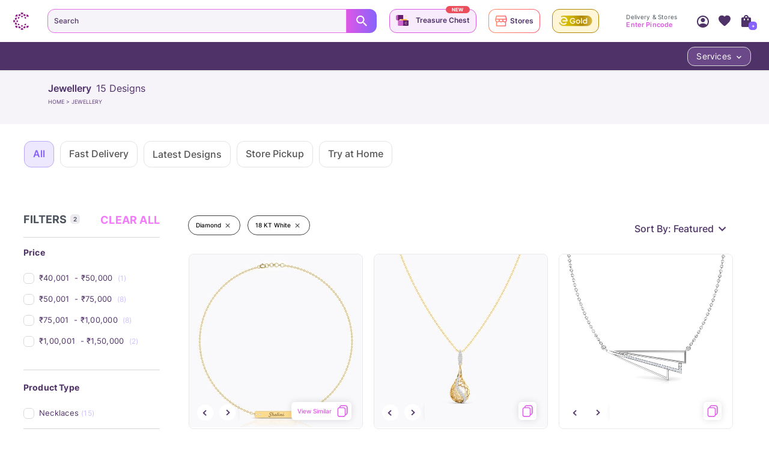

--- FILE ---
content_type: text/javascript
request_url: https://assets.cltstatic.com/desktop/live/maatran/build/414.d5e077ab762f17b0a5cf.chunk.js
body_size: 23051
content:
"use strict";(self.webpackChunkmaatran=self.webpackChunkmaatran||[]).push([[87,414],{"0315a83096c7493c72e3":(e,t,r)=>{Object.defineProperty(t,"__esModule",{value:!0}),t.onProductClick=function(e,t,r,l,c){if((0,s.getCurrentURL)().includes("/wishlist")){var d=(0,s.get)(t,"product.sku");(0,s.setIntoLocalStorage)("pdpOrigin","WISHLIST"),(0,n.track)("swWishlistToPd",{masterSku:d})}var p=t.onClickingProduct,m=void 0===p?o.noopFunc:p,g=t.position,h=t.product,y=t.history;m(h,g,l,c),function(e){var t=e.analyticsContext,r=void 0===t?{}:t,o=e.product,a=e.position,l=u({product:o},r);r.page===i.LISTING_PAGE?"ViewSimilarPopup"!==r.section&&"ViewSimilar"!==r.section||"lpSelectFromSimilarItem":r.page===i.PDP?r.type&&"popup"===r.type?(0,n.track)("pdpClickSimilarItemPopUp",u({similarItemIndex:a+1,wlpdcategory:o.jewellery_category,wlpdtype:o.product_type,wlpdname:o.name,wlsku:o.sku,wlpdmaterial:o&&o.material&&o.material.join(",")},l)):"RelatedProducts"===r.type?((0,n.track)("pdpClickRelatedItem",u({similarItemIndex:a,wlpdcategory:o.jewellery_category,wlpdtype:o.product_type,wlpdname:o.name,wlsku:o.sku,wlpdmaterial:o&&o.material&&o.material.join(",")},l)),(0,s.setIntoLocalStorage)("pdpOrigin","PDP")):"RecentlyViewed"===r.section?((0,n.track)("pdpClickRecentlyViewedItem",u({RVTilePosition:a,wlpdcategory:o.jewellery_category,wlpdtype:o.product_type,wlpdname:o.name,wlsku:o.sku,wlpdmaterial:o&&o.material&&o.material.join(",")},l)),(0,s.setIntoLocalStorage)("pdpOrigin","PDP")):((0,n.track)("pdpClickSimilarItem",u({similarItemIndex:a+1,wlpdcategory:o.jewellery_category,wlpdtype:o.product_type,wlpdname:o.name,wlsku:o.sku,wlpdmaterial:o&&o.material&&o.material.join(",")},l)),(0,s.setIntoLocalStorage)("pdpOrigin","PDP")):"ContinueBrowse"===r.type?(0,n.track)("clickRecentlyBrowse",{searchRecentlyWidgetName:"Recently browsed",continueBrowsingPositionOfWidget:a,wlpdname:o.name,masterSku:o.sku,wlpdprice:o.price,continueBrowsingRBPosition:1,wlsku:o.sku}):"PostCard"===r.page?(0,n.track)("RingsThumbnail",{PageName:"Postcards",wlpdname:o.name}):r.page===i.NAVMENU&&(0,n.track)("clickRecentlyBrowsed",{PageName:"Search Page"})}(t);var b=h.url,v=h.default_size,w=void 0===v?"":v,x=h.sku;w&&"0"!==w&&"FREE-SIZE"!==w&&f(x,w);var P=(0,s.get)(h,"brand",[]).includes("Shaya"),S=i.REGION_CONFIG.find((function(e){return window.location.pathname===e.path||window.location.pathname.startsWith("".concat(e.path,"/"))})),E=i.LANGUAGE_CONFIG.find((function(e){return window.location.pathname===e.path||window.location.pathname.startsWith("".concat(e.path,"/"))})),k=b;S&&b.startsWith("/")&&!b.startsWith(S.path)&&!P?k="".concat(S.path).concat(b):E&&b.startsWith("/")&&!b.startsWith(E.path)&&!P&&(k="".concat(E.path).concat(b));!(0,o.isSmallScreenDevice)()||P?(e.preventDefault(),window.open(k,"_blank")):y&&!a.MountPDPageUrl.test(h.url)&&(0,s.cookieEnabled)()?y.push(b):window.open(k,"_self");r&&"function"==typeof r&&r()};var o=r("faa50feae30fe24e2c9a"),i=r("1005cd87983a05c3545a"),a=r("d60748389f3397b71307"),n=r("e059dbcd722780779293"),l=r("90f2044761cb7470a00b"),s=r("3be1839ad43e5dd2952c");function c(e){return c="function"==typeof Symbol&&"symbol"==typeof Symbol.iterator?function(e){return typeof e}:function(e){return e&&"function"==typeof Symbol&&e.constructor===Symbol&&e!==Symbol.prototype?"symbol":typeof e},c(e)}function d(e,t){var r=Object.keys(e);if(Object.getOwnPropertySymbols){var o=Object.getOwnPropertySymbols(e);t&&(o=o.filter((function(t){return Object.getOwnPropertyDescriptor(e,t).enumerable}))),r.push.apply(r,o)}return r}function u(e){for(var t=1;t<arguments.length;t++){var r=null!=arguments[t]?arguments[t]:{};t%2?d(Object(r),!0).forEach((function(t){p(e,t,r[t])})):Object.getOwnPropertyDescriptors?Object.defineProperties(e,Object.getOwnPropertyDescriptors(r)):d(Object(r)).forEach((function(t){Object.defineProperty(e,t,Object.getOwnPropertyDescriptor(r,t))}))}return e}function p(e,t,r){return(t=function(e){var t=function(e,t){if("object"!=c(e)||!e)return e;var r=e[Symbol.toPrimitive];if(void 0!==r){var o=r.call(e,t||"default");if("object"!=c(o))return o;throw new TypeError("@@toPrimitive must return a primitive value.")}return("string"===t?String:Number)(e)}(e,"string");return"symbol"==c(t)?t:t+""}(t))in e?Object.defineProperty(e,t,{value:r,enumerable:!0,configurable:!0,writable:!0}):e[t]=r,e}var f=function(e,t){e=e||"",(0,l.setCookie)("pd_size_".concat(e.toLowerCase()),t,{days:0,mins:1})}},"2abbfa03212c2fc81d2d":(e,t,r)=>{Object.defineProperty(t,"__esModule",{value:!0}),t.ProductListWrapper=t.List=t.BuyNowButton=void 0;var o=n(r("ef597e4f520f624d569b")),i=r("f542387520d3626b0a89"),a=n(r("4254ee18cacbace468d9"));function n(e){return e&&e.__esModule?e:{default:e}}t.BuyNowButton=(0,a.default)(o.default,{target:"ee7olx0"})("color:#4F3267;background:unset;border-radius:8px;border:0.7px solid #CFC1FF;font-family:",i.INTER_SEMI_BOLD,";height:32px;margin:0px;@media (max-width:992px){margin-top:12px;height:24px;font-size:1rem;line-height:12.1px;letter-spacing:0.75px;text-align:center;}"),t.ProductListWrapper=(0,a.default)("div",{target:"ee7olx1"})("overflow-x:auto;white-space:nowrap;scrollbar-width:none;"),t.List=(0,a.default)("ul",{target:"ee7olx2"})("li{display:inline-block;.engravable{top:55%;}}")},"2c294260b773b51fd417":(e,t,r)=>{function o(e){return o="function"==typeof Symbol&&"symbol"==typeof Symbol.iterator?function(e){return typeof e}:function(e){return e&&"function"==typeof Symbol&&e.constructor===Symbol&&e!==Symbol.prototype?"symbol":typeof e},o(e)}Object.defineProperty(t,"__esModule",{value:!0}),t.default=void 0;var i=C(r("0d46ce0f8aad2702adc0")),a=(_(r("8a2d1b95e05b6a321e74")),C(r("4254ee18cacbace468d9"))),n=_(r("70b80c84421d7e3ed4d7")),l=r("e059dbcd722780779293"),s=r("c6a5a4dc5172b66ecec3"),c=_(r("2138cb0ca34a1d2ff3f4")),d=_(r("ce779e861614acdb6c09")),u=r("0b2028f5397594c1d931"),p=r("1cb15f943588e2b62105"),f=r("ad4fc5a3ee17b5461424"),m=r("faa50feae30fe24e2c9a"),g=_(r("c13cc83a604bb0b34ff8")),h=r("d8e8ecae152170c3f9f7"),y=r("4c5155581083c9549f3b"),b=_(r("b92efa752afe9fed70c3")),v=r("3be1839ad43e5dd2952c"),w=r("3183d7ad69906c9afeac"),x=r("54ae49d62b9ec99137c1"),P=r("0315a83096c7493c72e3"),S=r("2abbfa03212c2fc81d2d"),E=r("56c448e8fe113ad0b93b"),k=r("1005cd87983a05c3545a"),T=_(r("a7c73104b46ef631ecc7")),I=r("e53dfc427e715021c4d9");function _(e){return e&&e.__esModule?e:{default:e}}function O(e){if("function"!=typeof WeakMap)return null;var t=new WeakMap,r=new WeakMap;return(O=function(e){return e?r:t})(e)}function C(e,t){if(!t&&e&&e.__esModule)return e;if(null===e||"object"!=o(e)&&"function"!=typeof e)return{default:e};var r=O(t);if(r&&r.has(e))return r.get(e);var i={__proto__:null},a=Object.defineProperty&&Object.getOwnPropertyDescriptor;for(var n in e)if("default"!==n&&{}.hasOwnProperty.call(e,n)){var l=a?Object.getOwnPropertyDescriptor(e,n):null;l&&(l.get||l.set)?Object.defineProperty(i,n,l):i[n]=e[n]}return i.default=e,r&&r.set(e,i),i}function L(e,t){var r=Object.keys(e);if(Object.getOwnPropertySymbols){var o=Object.getOwnPropertySymbols(e);t&&(o=o.filter((function(t){return Object.getOwnPropertyDescriptor(e,t).enumerable}))),r.push.apply(r,o)}return r}function D(e){for(var t=1;t<arguments.length;t++){var r=null!=arguments[t]?arguments[t]:{};t%2?L(Object(r),!0).forEach((function(t){A(e,t,r[t])})):Object.getOwnPropertyDescriptors?Object.defineProperties(e,Object.getOwnPropertyDescriptors(r)):L(Object(r)).forEach((function(t){Object.defineProperty(e,t,Object.getOwnPropertyDescriptor(r,t))}))}return e}function A(e,t,r){return(t=function(e){var t=function(e,t){if("object"!=o(e)||!e)return e;var r=e[Symbol.toPrimitive];if(void 0!==r){var i=r.call(e,t||"default");if("object"!=o(i))return i;throw new TypeError("@@toPrimitive must return a primitive value.")}return("string"===t?String:Number)(e)}(e,"string");return"symbol"==o(t)?t:t+""}(t))in e?Object.defineProperty(e,t,{value:r,enumerable:!0,configurable:!0,writable:!0}):e[t]=r,e}function N(e,t){return function(e){if(Array.isArray(e))return e}(e)||function(e,t){var r=null==e?null:"undefined"!=typeof Symbol&&e[Symbol.iterator]||e["@@iterator"];if(null!=r){var o,i,a,n,l=[],s=!0,c=!1;try{if(a=(r=r.call(e)).next,0===t){if(Object(r)!==r)return;s=!1}else for(;!(s=(o=a.call(r)).done)&&(l.push(o.value),l.length!==t);s=!0);}catch(e){c=!0,i=e}finally{try{if(!s&&null!=r.return&&(n=r.return(),Object(n)!==n))return}finally{if(c)throw i}}return l}}(e,t)||function(e,t){if(e){if("string"==typeof e)return j(e,t);var r={}.toString.call(e).slice(8,-1);return"Object"===r&&e.constructor&&(r=e.constructor.name),"Map"===r||"Set"===r?Array.from(e):"Arguments"===r||/^(?:Ui|I)nt(?:8|16|32)(?:Clamped)?Array$/.test(r)?j(e,t):void 0}}(e,t)||function(){throw new TypeError("Invalid attempt to destructure non-iterable instance.\nIn order to be iterable, non-array objects must have a [Symbol.iterator]() method.")}()}function j(e,t){(null==t||t>e.length)&&(t=e.length);for(var r=0,o=Array(t);r<t;r++)o[r]=e[r];return o}var R=(0,a.default)("span",{target:"ey72sj0"})("display:inline-block;width:240px;height:15px;border-radius:8px;padding-right:4px;background:linear-gradient(90deg,rgba(255,255,255,0) 0%,#FFD7EB 100%);line-height:15px;position:relative;overflow:hidden;@media screen and (max-width:993px){width:100%;height:14px;}"),F=(0,a.default)("span",{target:"ey72sj1"})("position:absolute;top:50%;transform:translateY(-50%);font-family:Inter;font-weight:500;font-style:italic;font-size:12px;line-height:100%;letter-spacing:0px;color:#CE3380;white-space:nowrap;display:flex;align-items:center;gap:4px;@media screen and (max-width:993px){font-size:10px;}&::before{content:'';background:url(",s.LpSprite,") no-repeat;background-size:695px auto;width:20px;height:20px;background-position:-161px -720px;display:inline-block;@media screen and (max-width:993px){background-position:-114px -519px;background-size:500px auto;width:15px;height:13px;}}");function B(e,t,r,o,i){var a=[];return e&&o&&a.push("TAH"),t&&i&&a.push("LIVE"),r&&a.push("Images"),a}t.default=function(e){var t,r=this,o=e.name,s=e.trialDate,_=void 0===s?{}:s,O=e.price,C=e.specialPrice,L=e.isTah,A=e.isTahLive,j=e.globalTahFlag,W=e.globalTahLiveFlag,V=e.handleListingAddtoCart,M=void 0===V?m.noopFunc:V,H=e.dispatch,z=void 0===H?m.noopFunc:H,U=e.addedHtoProducts,Y=void 0===U?[]:U,G=e.allowedNoofHtoProducts,K=void 0===G?0:G,X=e.isRealProduct,q=void 0===X||X,Q=e.locale,$=e.tryBeforePopupData,J=void 0===$?{}:$,Z=e.globalRealImageFlag,ee=e.realTahLocationId,te=e.virtualTahSubcityId,re=e.isTahAvailable,oe=e.productMaterial,ie=e.showViewSimilar,ae=e.showViewSimilarHandler,ne=e.analyticsContext,le=e.isNonTahPincode,se=void 0!==le&&le,ce=e.tahAppointmentStatus,de=void 0!==ce&&ce,ue=e.activeTab,pe=e.props,fe=void 0===pe?{}:pe,me=e.toolTipMsg,ge=void 0===me?"":me,he=e.isDeliveryInfoLoading,ye=void 0!==he&&he,be=e.productSku,ve=void 0===be?null:be,we=e.isListingPage,xe=void 0!==we&&we,Pe=e.locationDetails,Se=void 0===Pe?{}:Pe,Ee=(e.isToastPending,e.helpDetails),ke=void 0===Ee?{}:Ee,Te=e.videoList,Ie=void 0===Te?null:Te,_e=e.widgetLocation,Oe=void 0===_e?"":_e,Ce=e.isfromTahLanding,Le=void 0!==Ce&&Ce,De=e.fromLoyaltyPage,Ae=void 0!==De&&De,Ne=e.activateTahTour,je=void 0!==Ne&&Ne,Re=e.buyNowClickFunction,Fe=void 0===Re?m.noopFunc:Re,Be=e.isInWishlist,We=void 0!==Be&&Be,Ve=e.isInRecentlyViewedProducts,Me=void 0!==Ve&&Ve,He=e.isInLP,ze=void 0!==He&&He,Ue=e.showDeliveryDateInHP,Ye=void 0!==Ue&&Ue,Ge=e.RBSectioninHP,Ke=void 0===Ge?"":Ge,Xe=e.isHPStoreRBSection,qe=void 0!==Xe&&Xe,Qe=e.fisPopUpOpen,$e=void 0===Qe?m.noopFunc:Qe,Je=e.position,Ze=e.tahCartList,et=void 0===Ze?[]:Ze,tt=e.handleBookAppointmentToggle,rt=void 0===tt?m.noopFunc:tt,ot=e.isDashDelivery,it=void 0===ot?{}:ot,at=e.dashDeliveryConfig,nt=void 0===at?{}:at,lt=e.dashDeliveryHoursDiff,st=void 0===lt?{}:lt,ct=e.silverStrip,dt=void 0===ct?{}:ct,ut=e.lpContent,pt=void 0===ut?{}:ut,ft=(0,v.get)(fe,"isStoreLp",!1);(0,i.useEffect)((function(){console.log("Trial Date:",_),console.log("Active Tab:",it.eligible,nt,st)}),[_,ue]);var mt=Se.min_price,gt=void 0===mt?null:mt,ht=fe.product,yt=fe.is22carat,bt=void 0!==yt&&yt,vt=ht||{},wt=(vt.engraving_options,vt.jewellery_category),xt=vt.is22kt,Pt=(0,v.get)(ht,"engraving_options.availability",!1),St=(ke||{}).tollfreeNumber,Et=void 0===St?"+91-44-42935000":St,kt=ht.url,Tt=ht.sku,It=N((0,i.useState)(null),2),_t=It[0],Ot=It[1],Ct=N((0,i.useState)(!1),2),Lt=Ct[0],Dt=Ct[1],At=N((0,i.useState)(!0),2),Nt=At[0],jt=At[1],Rt=J||{},Ft=Rt.tahPopupConfig,Bt=void 0===Ft?{}:Ft,Wt=Rt.livePopupConfig,Vt=void 0===Wt?{}:Wt,Mt=(0,v.isEmpty)(Vt),Ht=Bt.minCountForDirectTahATC,zt=void 0===Ht?5:Ht,Ut=(0,v.getFromLocalStorage)(w.DELIVERY_INFO)||[],Yt=("Your video call & image requests are already pending - Call toll free ".concat(Et," for help"),Oe===k.LISTING_PAGE),Gt=N((0,i.useState)(!1),2),Kt=Gt[0],Xt=Gt[1];(0,i.useEffect)((function(){setTimeout((function(){jt(!1)}),9e3)}),[]);var qt=function(e){return!ie||Q===f.INDIAN_LOCALE&&ze&&(We||Me)?"":i.default.createElement("div",{className:(0,a.cx)((0,E.viewSimilarContainer)(bt),(0,a.css)(e,";"))},i.default.createElement(E.ViewSimilarAnimationWrap,{position:1===fe.position,ViewShow:Nt,onClick:function(e){e&&e.stopPropagation(),(0,v.setIntoLocalStorage)("pdpOrigin","LP"),(0,l.track)("clickSimilarItems",D(D(D({},ne),ht),{},{position:fe.position})),ae(ht.sku,f.CL_VISIBILITY)}},i.default.createElement(E.ViewSimilarText,null,i.default.createElement("p",null,"View Similar")),i.default.createElement(E.ViewSimilar,{className:"lpPage",onTouchStart:d.default.preload,onMouseOver:d.default.preload,onFocus:d.default.preload,"data-name":"view-similar"})))},Qt=function(e){return"RecentlyViewed"===e?"RecentlyBrowsed":"BestSeller"===e?"Bestsellers":"LP"},$t={sku:ht.sku,pincode:fe.pincode,erpSku:ht.erp_sku,vendor:ht.vendor,size:ht.size||ht.default_size,mtoShippingDays:ht.mto_shipping_days,engravingAvailability:ht.engraving_options&&ht.engraving_options.availability||!1,activeTab:fe.activeTab},Jt=function(e){return fe.onClickGetDeliveryDate(D(D({},$t),{},{pincode:fe.pincode||e}),null,null,ht,Qt(ne.section))};(0,i.useEffect)((function(){var e=(0,x.skuFinderFromStorage)(Ut,fe.activeTab,ht.sku);Ot(e)}),[Ut]);var Zt=function(){var e=(0,v.get)(fe,"storeDetails.store_phone",[]),t=(0,v.get)(fe,"storeDetails.operator_phone_no","");return t||(e&&e.length>0?e[0]:"")},er=j&&!se&&O>=gt,tr="store"===ue||!1,rr="NewArrivals"===(0,v.get)(ne,"section","");return i.default.createElement("div",{className:(0,a.cx)(E.bottomContainerClass,"bottomContainer")},i.default.createElement("div",{className:E.deliveryHeaderSection},i.default.createElement("p",{className:(0,E.ProductPrice)(fe.is22carat)},"NewArrivals"===(0,v.get)(ne,"section","")&&i.default.createElement("h3",{className:(0,E.ProductName)(fe.is22carat,rr),style:{color:"white",fontSize:"10px",fontWeight:"bold",maxWidth:"130px",whiteSpace:"nowrap",overflow:"hidden",textOverflow:"ellipsis"}},o),function(e,t,r,o){return t?i.default.createElement(i.default.Fragment,null,i.default.createElement(n.default,{price:t,"data-name":"regPrice",isNewArrivalsWidget:o}),i.default.createElement("span",{className:(0,E.OfferPrice)(r)},i.default.createElement(n.default,{price:e,strikethrough:!0,"data-name":"strikePrice",isNewArrivalsWidget:o}))):i.default.createElement(i.default.Fragment,null,i.default.createElement(n.default,{price:e,"data-name":"regPrice",isNewArrivalsWidget:o}))}(O,C,bt,rr)),qt("@media (max-width: 767px) {\n                  display: inline-block;\n                }\n              ")),"NewArrivals"!==(0,v.get)(ne,"section","")&&Q===f.INDIAN_LOCALE&&("tah"===ue||Ye&&"tah"===Ke?i.default.createElement("p",{className:E.deliveryInfoClass,dangerouslySetInnerHTML:{__html:(0,x.renderDeliveryText)({message:(0,v.get)(_,"availabiltyMsg","")},ue)}}):_?null!=it&&it.eligible&&(null==_||null===(t=_.dates)||void 0===t?void 0:t.tatHoursDiff)<=st&&nt&&Q===f.INDIAN_LOCALE?i.default.createElement("p",{className:E.deliveryInfoClass,style:{marginLeft:"0px"}},i.default.createElement(R,null,i.default.createElement(F,null,"Delivery, ".concat((0,v.get)(_,"dates.deliveryDate",""))))):i.default.createElement("p",{className:E.deliveryInfoClass,dangerouslySetInnerHTML:{__html:(0,x.renderDeliveryText)({message:(0,v.get)(_,"dates.deliveryDate","")},ue)}}):(xe||Ye&&"tah"!==Ke)&&Q===f.INDIAN_LOCALE?i.default.createElement("div",{className:E.deliveryContainerClass},ye&&Tt===ve?i.default.createElement("div",{className:(0,a.css)("\n                  position: relative;\n                  margin-left: 30px;\n                  margin-bottom: 23.7px;\n                  margin-top: 10px;\n                  @media (max-width: 992px) {\n                    margin-top: -0.9px;\n                    margin-bottom:23.5px;\n                  }\n                ")},i.default.createElement(y.LoaderWrapper,null,i.default.createElement(b.default,{className:"deliveryloader"}))):i.default.createElement("p",{className:E.deliveryInfoClass,onClick:function(e){return function(e){e&&e.stopPropagation();var t=D(D(D({},ne),ht),{},{material:ht&&ht.material&&ht.material.join(","),EventSource:Qt(ne.section)});if(z((0,u.setGlobalPincodePopup)(!1)),(0,l.track)("checkDeliveryDate",D(D({},t),{},{lpOverlayType:We?"Wishlist":Me?"Recently Browsed":"NA"})),fe.pincode){if(_t)return null;Jt()}else Dt(!0),(0,l.track)("swPincodePopUpViewed",{pincodeFlow:"CheckDeliveryDateClicked"})}(e)}},function(e,t,r){var o=arguments.length>3&&void 0!==arguments[3]?arguments[3]:{};return e&&t?i.default.createElement("p",{dangerouslySetInnerHTML:{__html:(0,x.renderDeliveryText)(t,r)}}):i.default.createElement("span",{className:"deliveryTextClass"},(0,v.get)(o,"checkDeliveryDateText","Check Delivery Date"))}(fe.pincode,_t,ue,pt))):null),i.default.createElement("div",{className:(0,a.css)(Yt?"display:none;":""," position:relative;margin-top:-2px;@media (max-width:992px){margin-top:",xe&&Q===f.INDIAN_LOCALE?"-7px":"0px",";}")},i.default.createElement(c.default,{href:(0,m.getAbsCaratlaneUrl)(kt),onClick:function(e){return(0,P.onProductClick)(e,fe)}},i.default.createElement("h3",{className:(0,E.ProductName)(fe.is22carat)},o),Pt&&i.default.createElement(I.SpecialTag,{className:"engravable tag-engravable"},i.default.createElement("p",null,"ENGRAVABLE")),(bt||xt)&&i.default.createElement(I.SpecialTag,{className:"tag-22kt"},i.default.createElement("p",null,"22KT")),"Silver"===wt&&i.default.createElement(I.SpecialTag,{className:"tag-silver"},i.default.createElement("p",null,null==dt?void 0:dt.tagText))),fe.showDiscoverText&&i.default.createElement(E.DiscoverText,null,"Discover")),qt("display: none;"),Ae?i.default.createElement(S.BuyNowButton,{onClick:function(e){e.stopPropagation(),Fe(Je)}},"BUY NOW"):j||W||Z||ft||tr||qe?i.default.createElement(i.default.Fragment,null,i.default.createElement(E.BottomCtaWrapper,{isHPStoreRBSection:qe,onClick:function(e){return e.stopPropagation()},is22carat:fe.is22carat,className:"bottomctaWrapper"},ft&&i.default.createElement(E.CallStoreButton,{onClick:function(){return e=Zt(),(0,l.track)("stLdpCallStore",{stLdpStoreName:(0,v.get)(fe,"storeDetails.name","")}),(0,m.isSmallScreenDevice)()?document.location.href="tel:".concat(e):(Xt(!0),r.toggle()),null;var e},activateTahTour:je},i.default.createElement("span",null,"CALL STORE")),qe&&i.default.createElement(E.BookAVisitButton,{onClick:function(){return e=D({},ht),void rt(!0,e);var e}},i.default.createElement("span",null,"BOOK A VISIT")),tr?i.default.createElement(E.BottomCTAButton,{onClick:function(){return $e(fe.product)},is22carat:fe.is22carat,isTah:!0},i.default.createElement("p",null,"FIND IN STORE")):(Le&&Q===f.INDIAN_LOCALE||Q===f.INDIAN_LOCALE&&er&&!ft)&&i.default.createElement(E.BottomCTAButton,{onClick:function(e){return function(e){var t=Se.min_price,r=void 0===t?null:t;if(e&&e.stopPropagation(),Le||(0,l.track)("lpTAHClickButton",{TBYBServicesAvailable:B(L,A,Z,j,W),skuState:q?"real":"Virtual",sku:ht.sku,linkLocation:"LP_TBYB_TAH_CTA",linkName:"Try At Home",linkURL:"",eventName:"LP_TAH_ClickButton",lpOverlayType:We?"Wishlist":Me?"Recently Browsed":"NA"}),j&&!se&&O>=r){var i=(0,x.skuFinderFromStorage)(Ut,"tah",ht.sku);if(K===Y.length){var a=(0,m.isProductAlreadyInHtoCart)({tahCartList:et,product:ht});Le&&(0,l.track)("tahv2ClickBookError",{errorMsg:"Your trial cart is already full"}),a?z((0,u.displayFailureMessageToaster)("Design has been already added to cart")):(z((0,u.setTryBeforeYouBuyStatus)(!0,f.TRY_AT_HOME_MODE)),z((0,p.setTryBeforeProductDetail)({name:ht.name,material:ht.material,category:ht.category,offer:ht.offer,formattedPrice:ht.formatted_price,sku:ht.sku,productUrl:kt,addedHtoProducts:Y,virtualSubCityID:ht.virtual_tah_subcity_ids,erpSku:ht.erp_sku,vendor:ht.vendor,size:ht.size,mtoShippingDays:ht.mto_shipping_days,engravingAvailability:ht.engraving_options&&ht.engraving_options.availability||!1,addedHtoProductsLength:Y.length,isRealProduct:q,allowedNoofHtoProducts:K,isTah:L,isTahLive:A,globalTahFlag:j,globalTahLiveFlag:W,availableService:B(L,A,Z,j,W),isProductAlreadyInHtoCart:a,realTahLocationId:ee,virtualTahSubcityId:te,isTahAvailable:re,isLP:!0,extraProduct:[ht]})))}else fe.isLoggedIn||K===Y.length||z((0,p.setTryBeforeProductDetail)({name:ht.name,material:ht.material,category:ht.category,offer:ht.offer,formattedPrice:ht.formatted_price,sku:ht.sku,productUrl:kt,addedHtoProducts:Y,virtualSubCityID:ht.virtual_tah_subcity_ids,erpSku:ht.erp_sku,vendor:ht.vendor,size:ht.size,mtoShippingDays:ht.mto_shipping_days,engravingAvailability:ht.engraving_options&&ht.engraving_options.availability||!1,addedHtoProductsLength:Y.length,isRealProduct:q,allowedNoofHtoProducts:K,isTah:L,isTahLive:A,globalTahFlag:j,globalTahLiveFlag:W,availableService:B(L,A,Z,j,W),isProductAlreadyInHtoCart:Y.indexOf(ht.sku)>-1,realTahLocationId:ee,virtualTahSubcityId:te,isTahAvailable:re,isLP:!0}));if(Y.length>=zt&&zt<K&&K>Y.length&&L&&!de||fe.isLoggedIn&&K>Y.length&&L&&!de)M(e,ht.sku,Y.length,ht.virtual_tah_subcity_ids,q,K,(function(){console.log("productAdded>>>L>p",ht),(0,l.track)("lpTahAddToCart",{isOfferPresent:null===ht.offer.text?"No":"Yes",skuState:q?"real":"Virtual",eventStep:"TAH_add",sku:ht.sku,TBYBNoofTAHProducts:Y.length+1,productCategory:ht.category,productName:o,offerText:ht.offer.text,material:oe&&oe.join(",")}),fe.history.push(k.TAH_CHECKOUT_PAGE_URL,{from:{pathname:fe.history.location.pathname}})}));else if(K!==Y.length){if(fe.pincode&&!i)return fe.onClickGetDeliveryDate(D(D({},$t),{},{activeTab:"tah"}),p.setTryBeforeYouBuyStep,u.setTryBeforeYouBuyStatus,ht,Qt(ne.section));z((0,u.setTryBeforeYouBuyStatus)(!0,f.TRY_AT_HOME_MODE)),z((0,p.setTryBeforeYouBuyStep)(1))}}else j?(Le&&(0,l.track)("tahv2ClickBookError",{errorMsg:f.TRY_AT_HOME_NOT_AVAILABLE_PINCODE||"NA"}),z((0,u.displayFailureMessageToaster)(f.TRY_AT_HOME_NOT_AVAILABLE_PINCODE))):(Le&&(0,l.track)("tahv2ClickBookError",{errorMsg:f.TRY_AT_HOME_SUSPENDED_TOASTER||"NA"}),z((0,u.displayFailureMessageToaster)(f.TRY_AT_HOME_SUSPENDED_TOASTER)))}(e)},is22carat:fe.is22carat,isTah:er,activateTahTour:je,isfromTahLanding:Le},i.default.createElement("p",null,(0,v.get)(pt,"tryAtHomeText","TRY AT HOME")),je&&i.default.createElement("div",{className:E.TabTourTip},i.default.createElement("p",null,ge))),(Le&&Q!==f.INDIAN_LOCALE||!Le)&&!qe&&i.default.createElement(E.LiveCallBtn,{"aria-label":ht.name+"live-call-button",disabled:Mt,is22carat:fe.is22carat,locale:Q===f.INDIAN_LOCALE,isTahOrFis:"store"===ue?tr:er,isSlp:ft,isLive:!0,onClick:function(e){e.stopPropagation(),(0,l.track)("lpLiveClickButton",{TBYBServicesAvailable:B(L,A,Z,j,W),skuState:q?"real":"Virtual",sku:ht.sku,linkLocation:"LP_TBYB_LIVE_CTA",linkName:"Live Video Call / Call Button",linkURL:"",eventName:"LP_LIVE_ClickButton",lpOverlayType:We?"Wishlist":Me?"Recently Browsed":"NA"}),(W||Z)&&(z((0,p.setTryBeforeProductDetail)({name:ht.name,material:ht.material,category:ht.category,offer:ht.offer,formattedPrice:ht.formatted_price,sku:ht.sku,productUrl:kt,addedHtoProducts:Y,virtualSubCityID:ht.virtual_tah_subcity_ids,addedHtoProductsLength:Y.length,isRealProduct:q,allowedNoofHtoProducts:K,isTah:L,isTahLive:A,globalRealImageFlag:Z,globalTahFlag:j,globalTahLiveFlag:W,skuState:q?"real":"Virtual",linkLocation:"LP_TBYB_LIVE_CTA",linkName:"Live Video Call / Call Button",linkURL:"",eventName:"LP_LIVE_ClickButton"})),W||Z?(z((0,p.setTryBeforeProductDetail)({name:ht.name,material:ht.material,category:ht.category,offer:ht.offer,formattedPrice:ht.formatted_price,sku:ht.sku,productUrl:kt,addedHtoProducts:Y,virtualSubCityID:ht.virtual_tah_subcity_ids,addedHtoProductsLength:Y.length,isRealProduct:q,allowedNoofHtoProducts:K,isTah:L,isTahLive:A,globalTahFlag:j,globalTahLiveFlag:W,availableService:B(L,A,Z,j,W),isProductAlreadyInHtoCart:Y.indexOf(ht.sku)>-1,realTahLocationId:ee,virtualTahSubcityId:te,isTahAvailable:re,isLP:!0,videoList:Ie})),z((0,u.setTryBeforeYouBuyStatus)(!0,f.LIVE_VIDEO_CALL_MODE)),z((0,p.setTryBeforeYouBuyStep)(2))):z((0,u.displayFailureMessageToaster)(f.LIVE_VIDEO_CALL_SUSPENDED_TOASTER)))}},i.default.createElement("span",null),i.default.createElement("p",null,(0,v.get)(pt,"tryVideoCallText","TRY VIDEO CALL"))))):"",i.default.createElement(g.default,{show:Lt,togglePincodeWidget:function(e){e&&e.stopPropagation(),Dt(!1)},updatePincodePdTah:function(e,t){z((0,h.tahPincode)()),z((0,u.updatePincode)({pincode:e,tahUpdatePincode:t},(function(){return Jt(e)}))),Dt(!1)},pincodeFlow:"tah"===fe.activeTab?"CheckTrialDateClicked":"CheckDeliveryDateClicked"}),i.default.createElement(T.default,{close:function(){return Xt(!1)},show:Kt,number:Zt(),source:"call_store_cta"}))};e.exports=t.default},"4023cf73e4001cd61ba0":(e,t,r)=>{Object.defineProperty(t,"__esModule",{value:!0}),t.default=void 0;var o=l(r("0d46ce0f8aad2702adc0")),i=r("4254ee18cacbace468d9"),a=(l(r("8a2d1b95e05b6a321e74")),l(r("ab68f398d607eda8759b"))),n=r("56c448e8fe113ad0b93b");function l(e){return e&&e.__esModule?e:{default:e}}function s(e){return s="function"==typeof Symbol&&"symbol"==typeof Symbol.iterator?function(e){return typeof e}:function(e){return e&&"function"==typeof Symbol&&e.constructor===Symbol&&e!==Symbol.prototype?"symbol":typeof e},s(e)}function c(e,t,r){return(t=function(e){var t=function(e,t){if("object"!=s(e)||!e)return e;var r=e[Symbol.toPrimitive];if(void 0!==r){var o=r.call(e,t||"default");if("object"!=s(o))return o;throw new TypeError("@@toPrimitive must return a primitive value.")}return("string"===t?String:Number)(e)}(e,"string");return"symbol"==s(t)?t:t+""}(t))in e?Object.defineProperty(e,t,{value:r,enumerable:!0,configurable:!0,writable:!0}):e[t]=r,e}t.default=function(e){var t=e.is22carat,r=void 0!==t&&t,l=(0,i.css)("background:#e9ebee;margin:10px 10px;width:20%;height:10px;border-radius:10px;&::after{background-color:#dddfe2;}"),s=(0,i.css)("background:#e9ebee;margin:10px 10px;width:75%;height:10px;border-radius:10px;&::after{background-color:#dddfe2;}");return o.default.createElement("div",{className:(0,i.cx)(c({},n.glitterLoaderProductImageCard,r),c({},n.LoaderProductImageCard,!r))},o.default.createElement("div",{className:(0,n.ImageBox)()},o.default.createElement("div",{className:(0,i.cx)(n.lightLoadingClass,n.frontImage)}),o.default.createElement(a.default,{props:e}),o.default.createElement("div",{className:(0,i.css)("position:absolute;bottom:0px;width:100%;")},o.default.createElement("div",{className:"".concat(l," ").concat(n.loadingClass)}),o.default.createElement("div",{className:"".concat(s," ").concat(n.loadingClass)}))))};e.exports=t.default},"4c5155581083c9549f3b":(e,t,r)=>{function o(e){return o="function"==typeof Symbol&&"symbol"==typeof Symbol.iterator?function(e){return typeof e}:function(e){return e&&"function"==typeof Symbol&&e.constructor===Symbol&&e!==Symbol.prototype?"symbol":typeof e},o(e)}Object.defineProperty(t,"__esModule",{value:!0}),t.skuStyle=t.prodname=t.inventoryStyle=t.homeTryOnText=t.deliverystatus=t.StyledContent=t.StyledCategoryWrapper=t.Storetext=t.StorePickup=t.SizeQuantityPopup=t.QtyDetail=t.PriceCompStyle=t.PickupStore=t.OptionsDiv=t.MoreIcon=t.MOBILE_SMALLEST=t.MOBILE_REGULAR=t.LoaderWrapper=t.ItemCard=t.ImageWrapper=t.IconStore=t.EngravingText=t.DisabledTextContent=t.DESKTOP_SMALLEST=t.DESKTOP_REGULAR=t.CartShayaLogo=t.CartItemCard=t.AvailabilityText=void 0;var i=function(e,t){if(!t&&e&&e.__esModule)return e;if(null===e||"object"!=o(e)&&"function"!=typeof e)return{default:e};var r=c(t);if(r&&r.has(e))return r.get(e);var i={__proto__:null},a=Object.defineProperty&&Object.getOwnPropertyDescriptor;for(var n in e)if("default"!==n&&{}.hasOwnProperty.call(e,n)){var l=a?Object.getOwnPropertyDescriptor(e,n):null;l&&(l.get||l.set)?Object.defineProperty(i,n,l):i[n]=e[n]}return i.default=e,r&&r.set(e,i),i}(r("4254ee18cacbace468d9")),a=r("5c74b01a733071919be4"),n=r("f542387520d3626b0a89"),l=r("c6a5a4dc5172b66ecec3"),s=r("79157cde279f6153b390");function c(e){if("function"!=typeof WeakMap)return null;var t=new WeakMap,r=new WeakMap;return(c=function(e){return e?r:t})(e)}t.MOBILE_SMALLEST="0.9rem",t.MOBILE_REGULAR="1.1rem",t.DESKTOP_SMALLEST="1.2rem",t.DESKTOP_REGULAR="1.4rem",t.CartItemCard=(0,i.default)("div",{target:"ee3or4p0"})("width:100%;position:relative;",(function(e){return!e.isMatchingSetsInCart&&"border-bottom: 2px solid #ffffff;"})," padding:22px 12px;@media (max-width:993px){padding:16px 12px;}"),t.LoaderWrapper=(0,i.default)("div",{target:"ee3or4p1"})("position:absolute;top:0;left:0;right:0;bottom:0;background:rgba(255,255,255,0.8);z-index:11;.ellpsis-loader{transform:translate(-50%,-50%);position:absolute;top:35%;left:50%;}.deliveryloader{transform:translate(-50%,-68%);}"),t.ItemCard=(0,i.default)("div",{target:"ee3or4p2"})("width:100%;position:relative;flex-grow:1;display:flex;flex-direction:row;@media (min-width:993px){flex-basis:70%;margin-bottom:0;}>div{position:relative;}"),t.ImageWrapper=(0,i.default)("div",{target:"ee3or4p3"})("background-color:#ffffff;flex-basis:27%;width:120px;height:120px;border-radius:12px;border:1px solid #DED6FB;align-content:center;position:relative;overflow:hidden;object-fit:contain;@media screen and (min-width:993px){width:154px;height:154px;margin-top:0px;}> a{display:flex;align-items:center;height:100%;}img{display:block;width:100%;}"),t.prodname=(0,i.css)("overflow:hidden;white-space:nowrap;text-overflow:ellipsis;color:#4E555E;font-family:",n.INTER_REGULAR,";font-size:1.2rem;line-height:22px;@media(max-width:993px){font-size:1rem;}@media(max-width:393px){max-width:135px;font-size:1rem;}"),t.deliverystatus=(0,i.css)("font-size:1.2rem;color:#8863fb !important;font-family:",n.INTER_REGULAR,";@media (max-width:993px){font-size:1rem;}a{text-decoration:underline;cursor:pointer;color:#de57e5;}"),t.skuStyle=(0,i.css)("line-height:22px;font-size:0.8rem;font-family:",n.INTER_REGULAR,";color:#4F3267;padding-bottom:2px;@media(max-width:993px){line-height:16px;padding-bottom:0px;}"),t.inventoryStyle=(0,i.css)("position:absolute;right:21%;top:29px;background:linear-gradient(270deg,#FF5B6C 0%,#FF9C7A 100%);color:#FFFFFF !important;border-radius:12px;font-family:",n.INTER_SEMI_BOLD,";font-size:1rem;text-overflow:ellipsis;white-space:nowrap;padding:0px 9px;line-height:18px;@media (max-width:992px){display:none;}@media (max-width:500px){display:none;}@media(max-width:370px){display:none;}"),t.CartShayaLogo=(0,i.default)(a.ShayaLogoOnCartItem,{target:"ee3or4p4"})("position:absolute;left:0;bottom:0;margin-left:-2px;@media (max-width:992px){transform:scale(0.7);left:-1rem;bottom:-0.4rem;}");var d=t.PriceCompStyle=(0,i.css)("font-size:1.2rem;color:#4F3267;padding-bottom:3px;body.fontLoaded &{font-family:",n.INTER_SEMI_BOLD,";}.strikethrough{text-decoration:line-through;color:#ADA9AD;font-family:",n.INTER_REGULAR,";font-size:1.2rem;margin:0 0 0 5px;}.discountprice{color:#EB4F5C;font-family:",n.INTER_REGULAR,";font-size:1.2rem;margin:0 0 0 5px;}.hto_status_text{color:#4F3267;margin-right:0.8rem;font-family:",n.INTER_SEMI_BOLD,";font-size:1.2rem;line-height:22px;}.red_color{color:#EB4F5C;}.hto_currency{color:#4F3267;font-size:1.2rem;display:inline-block;font-family:",n.INTER_SEMI_BOLD,";}@media (max-width:993px){font-size:1rem;color:#4F3267;padding-bottom:3px;.hto_status_text{display:block;font-size:1rem;}.hto_currency{font-size:1rem;display:block;}.strikethrough{font-size:1rem;}.discountprice{font-size:1rem;}}");t.StyledContent=(0,i.css)("margin-left:20px;display:flex;flex-direction:column;overflow-y:visible;justify-content:flex-start;@media (max-width:993px){width:100%;margin-left:12px;}"),t.OptionsDiv=(0,i.css)("flex-grow:1;.",d,"{display:none;}@media (min-width:993px){margin-bottom:0;flex-basis:30%;color:#4F3267;display:flex;justify-content:flex-end;align-items:flex-end;}"),t.homeTryOnText=(0,i.css)("font-size:0.8rem;font-family:",n.INTER_REGULAR,";color:#4F3267;line-height:16px;"),t.DisabledTextContent=(0,i.default)("p",{target:"ee3or4p5"})("font-size:1.4rem;height:3.8rem;line-height:3.8rem;white-space:nowrap;color:#ff7052;background-color:#f9e4e1;padding:0 1.4rem;border-radius:0.4rem;border:solid 1px #e9e9e9;&:before{content:'';background:url(",l.spriteImage1,") no-repeat;background-size:832px auto;background-position:-12rem -64.2rem;width:2.6rem;height:2.6rem;display:inline-block;vertical-align:middle;margin-right:8px;}body.fontLoaded &{font-family:",n.INTER_SEMI_BOLD,";}"),t.AvailabilityText=(0,i.default)("div",{target:"ee3or4p6"})("font-size:1.2rem;body.fontLoaded &{font-family:",n.INTER_REGULAR,";}.availability_today{color:#8863FB;}.availability_tomorrow{color:#8863FB;}.availability_date{color:#8863FB;}.unavailable{color:#EB4F5C;}@media screen and (max-width:992px){font-size:1rem;}"),t.EngravingText=(0,i.default)("p",{target:"ee3or4p7"})("background:linear-gradient(270deg,#FFF3E7 0%,#FFF2F9 100%);border:1px solid #DED6FB;border-radius:13px;position:absolute;top:0;left:50%;transform:translate(-50%,-50%);text-align:center;font-size:1rem;font-family:",n.INTER_SEMI_BOLD,";line-height:20px;padding:0 20px;color:#4F3267;@media (max-width:993px){font-size:0.8rem;line-height:16px;padding:0 10px;}"),t.PickupStore=(0,i.default)("div",{target:"ee3or4p8"})("height:35px;line-height:35px;border:1px solid #DED6FB;border-radius:12px;background:#FFFFFF;padding-left:10px;width:273px;margin-top:10px;cursor:pointer;@media(max-width:993px){margin-left:-105px;padding:0 10px;width:unset;}"),t.IconStore=(0,i.default)("span",{target:"ee3or4p9"})("display:inline-block;background:url(",l.myAccount_newSprite,");background-size:340px auto;background-position:-323px -200px;width:12px;height:12px;margin-right:10px;"),t.Storetext=(0,i.default)("span",{target:"ee3or4p10"})("display:inline-block;font-family:",n.INTER_MEDIUM,";font-size:1.2rem;color:#4F3267;"),t.MoreIcon=(0,i.default)("span",{target:"ee3or4p11"})("display:inline-block;background:url(",l.myAccount_newSprite,");background-size:340px auto;background-position:-246px -97px;width:7px;height:10px;margin:12px;float:right;"),t.SizeQuantityPopup=(0,i.default)(s.CustomModal,{target:"ee3or4p12"})("@media(max-width:993px){max-height:90%;height:min-content;padding-bottom:82px;}"),t.QtyDetail=(0,i.default)("div",{target:"ee3or4p13"})(">div{>div{overflow-x:auto;>div{padding:0px;justify-content:center;width:56px;@media(max-width:993px){width:48px;min-height:48px;padding:0 20px;}>p{padding-bottom:0;height:unset;min-width:unset;>span{font-family:",n.INTER_SEMI_BOLD,";font-size:1.6rem;color:#4F3267;@media(max-width:993px){width:48px;min-height:48px;}}}}}}"),t.StyledCategoryWrapper=(0,i.default)(s.CategoryWrapper,{target:"ee3or4p14"})("@media(max-width:993px){height:unset;}"),t.StorePickup=(0,i.default)("div",{target:"ee3or4p15"})("min-width:273px;width:100%;height:35px;border-radius:12px;border:1px solid #DED6FB;background:#FFF;margin-top:14px;font-family:",n.INTER_SEMI_BOLD,";color:#4F3267;padding:0 10px;cursor:pointer;>p{position:relative;overflow:hidden;white-space:nowrap;text-overflow:ellipsis;color:#4F3267;line-height:14px;font-size:1.2rem;padding:9px 25px;&:before{content:'';background:url(",l.myAccount_newSprite,");background-size:416px auto;background-position:-394px -245px;width:16px;height:17px;display:inline-block;position:absolute;left:0;@media(max-width:993px){height:16px;}}&:after{content:'';position:absolute;top:50%;left:98%;transform:translate(-50%,-50%);background:url(",l.myAccount_newSprite,");background-size:340px auto;background-position:-240px -92px;width:16px;height:16px;@media(max-width:993px){top:50%;left:98%;}}@media(max-width:993px){font-size:1.0rem;}}")},"63e923abdf95a09a0a46":(e,t,r)=>{Object.defineProperty(t,"__esModule",{value:!0}),t.default=void 0;var o=i(r("0d46ce0f8aad2702adc0"));i(r("8a2d1b95e05b6a321e74"));function i(e){return e&&e.__esModule?e:{default:e}}function a(e){return a="function"==typeof Symbol&&"symbol"==typeof Symbol.iterator?function(e){return typeof e}:function(e){return e&&"function"==typeof Symbol&&e.constructor===Symbol&&e!==Symbol.prototype?"symbol":typeof e},a(e)}function n(e,t){var r=Object.keys(e);if(Object.getOwnPropertySymbols){var o=Object.getOwnPropertySymbols(e);t&&(o=o.filter((function(t){return Object.getOwnPropertyDescriptor(e,t).enumerable}))),r.push.apply(r,o)}return r}function l(e,t){for(var r=0;r<t.length;r++){var o=t[r];o.enumerable=o.enumerable||!1,o.configurable=!0,"value"in o&&(o.writable=!0),Object.defineProperty(e,f(o.key),o)}}function s(e,t,r){return t=d(t),function(e,t){if(t&&("object"==a(t)||"function"==typeof t))return t;if(void 0!==t)throw new TypeError("Derived constructors may only return object or undefined");return function(e){if(void 0===e)throw new ReferenceError("this hasn't been initialised - super() hasn't been called");return e}(e)}(e,c()?Reflect.construct(t,r||[],d(e).constructor):t.apply(e,r))}function c(){try{var e=!Boolean.prototype.valueOf.call(Reflect.construct(Boolean,[],(function(){})))}catch(e){}return(c=function(){return!!e})()}function d(e){return d=Object.setPrototypeOf?Object.getPrototypeOf.bind():function(e){return e.__proto__||Object.getPrototypeOf(e)},d(e)}function u(e,t){return u=Object.setPrototypeOf?Object.setPrototypeOf.bind():function(e,t){return e.__proto__=t,e},u(e,t)}function p(e,t,r){return(t=f(t))in e?Object.defineProperty(e,t,{value:r,enumerable:!0,configurable:!0,writable:!0}):e[t]=r,e}function f(e){var t=function(e,t){if("object"!=a(e)||!e)return e;var r=e[Symbol.toPrimitive];if(void 0!==r){var o=r.call(e,t||"default");if("object"!=a(o))return o;throw new TypeError("@@toPrimitive must return a primitive value.")}return("string"===t?String:Number)(e)}(e,"string");return"symbol"==a(t)?t:t+""}t.default=function(e){function t(e){var r;return function(e,t){if(!(e instanceof t))throw new TypeError("Cannot call a class as a function")}(this,t),p(r=s(this,t,[e]),"showTooltip",(function(){r.setState({show:!0})})),p(r,"hideTooltip",(function(){r.setState({show:!1})})),r.state={show:!1},r}return function(e,t){if("function"!=typeof t&&null!==t)throw new TypeError("Super expression must either be null or a function");e.prototype=Object.create(t&&t.prototype,{constructor:{value:e,writable:!0,configurable:!0}}),Object.defineProperty(e,"prototype",{writable:!1}),t&&u(e,t)}(t,e),r=t,i=[{key:"render",value:function(){var e=o.default.Children.map(this.props.children,(function(e){return o.default.cloneElement(e,function(e){for(var t=1;t<arguments.length;t++){var r=null!=arguments[t]?arguments[t]:{};t%2?n(Object(r),!0).forEach((function(t){p(e,t,r[t])})):Object.getOwnPropertyDescriptors?Object.defineProperties(e,Object.getOwnPropertyDescriptors(r)):n(Object(r)).forEach((function(t){Object.defineProperty(e,t,Object.getOwnPropertyDescriptor(r,t))}))}return e}({},e.props))}));return o.default.createElement(o.default.Fragment,null,o.default.createElement("div",{onMouseOver:this.showTooltip,onMouseLeave:this.hideTooltip,onFocus:this.showTooltip},this.state.show?e:e[0]))}}],i&&l(r.prototype,i),a&&l(r,a),Object.defineProperty(r,"prototype",{writable:!1}),r;var r,i,a}(o.default.Component);e.exports=t.default},ab68f398d607eda8759b:(e,t,r)=>{function o(e){return o="function"==typeof Symbol&&"symbol"==typeof Symbol.iterator?function(e){return typeof e}:function(e){return e&&"function"==typeof Symbol&&e.constructor===Symbol&&e!==Symbol.prototype?"symbol":typeof e},o(e)}Object.defineProperty(t,"__esModule",{value:!0}),t.default=void 0;var i=b(r("0d46ce0f8aad2702adc0")),a=(b(r("8a2d1b95e05b6a321e74")),r("3be1839ad43e5dd2952c")),n=r("e059dbcd722780779293"),l=r("4254ee18cacbace468d9"),s=b(r("311917bfeab6631aa7fb")),c=b(r("0d702d36ac2670258aba")),d=b(r("63e923abdf95a09a0a46")),u=b(r("0838e44df433677d3f10")),p=b(r("3180c4de103b1e99a539")),f=b(r("ce779e861614acdb6c09")),m=r("5c74b01a733071919be4"),g=r("56c448e8fe113ad0b93b"),h=r("ad4fc5a3ee17b5461424"),y=["product","showWishlistIcon","showViewSimilar","showShareIcon","showCrossIcon","crossIconAction","showViewSimilarHandler","analyticsContext","showTrialCheckbox","checkboxAction","maxallowed","isInWishlist","isInRecentlyViewedProducts","isInLP","locale","isEngagementLdp","productsInStoreArray","fromCart","isNewArrivalWidget"];function b(e){return e&&e.__esModule?e:{default:e}}function v(e,t){var r=Object.keys(e);if(Object.getOwnPropertySymbols){var o=Object.getOwnPropertySymbols(e);t&&(o=o.filter((function(t){return Object.getOwnPropertyDescriptor(e,t).enumerable}))),r.push.apply(r,o)}return r}function w(e){for(var t=1;t<arguments.length;t++){var r=null!=arguments[t]?arguments[t]:{};t%2?v(Object(r),!0).forEach((function(t){x(e,t,r[t])})):Object.getOwnPropertyDescriptors?Object.defineProperties(e,Object.getOwnPropertyDescriptors(r)):v(Object(r)).forEach((function(t){Object.defineProperty(e,t,Object.getOwnPropertyDescriptor(r,t))}))}return e}function x(e,t,r){return(t=function(e){var t=function(e,t){if("object"!=o(e)||!e)return e;var r=e[Symbol.toPrimitive];if(void 0!==r){var i=r.call(e,t||"default");if("object"!=o(i))return i;throw new TypeError("@@toPrimitive must return a primitive value.")}return("string"===t?String:Number)(e)}(e,"string");return"symbol"==o(t)?t:t+""}(t))in e?Object.defineProperty(e,t,{value:r,enumerable:!0,configurable:!0,writable:!0}):e[t]=r,e}t.default=function(e){var t=e.product,r=void 0===t?{}:t,o=e.showWishlistIcon,b=void 0===o||o,v=e.showViewSimilar,x=void 0!==v&&v,P=e.showShareIcon,S=e.showCrossIcon,E=e.crossIconAction,k=e.showViewSimilarHandler,T=e.analyticsContext,I=void 0===T?{}:T,_=e.showTrialCheckbox,O=void 0!==_&&_,C=e.checkboxAction,L=(e.maxallowed,e.isInWishlist),D=void 0!==L&&L,A=e.isInRecentlyViewedProducts,N=void 0!==A&&A,j=e.isInLP,R=void 0!==j&&j,F=e.locale,B=void 0===F?"":F,W=e.isEngagementLdp,V=void 0!==W&&W,M=(e.productsInStoreArray,e.fromCart),H=void 0!==M&&M,z=(e.isNewArrivalWidget,function(e,t){if(null==e)return{};var r,o,i=function(e,t){if(null==e)return{};var r={};for(var o in e)if({}.hasOwnProperty.call(e,o)){if(-1!==t.indexOf(o))continue;r[o]=e[o]}return r}(e,t);if(Object.getOwnPropertySymbols){var a=Object.getOwnPropertySymbols(e);for(o=0;o<a.length;o++)r=a[o],-1===t.indexOf(r)&&{}.propertyIsEnumerable.call(e,r)&&(i[r]=e[r])}return i}(e,y)),U=z.showFlyingHearts,Y=z.animateHearts,G=z.showShareProduct,K=z.closeShareProduct,X=z.toggleShareProduct,q=z.isListingPage,Q=void 0!==q&&q,$=z.checkeditems,J=void 0===$?[]:$,Z=(z.productsInHtoCart,z.props),ee=void 0===Z?{}:Z,te=z.cardLocation,re=void 0===te?"":te,oe=z.miniLP,ie=z.isWishlist,ae="SimilarProducts"===(0,a.get)(z,"props.analyticsContext.section","")&&"pdp"===(0,a.get)(z,"props.analyticsContext.page",""),ne="RecentlyViewed"===(0,a.get)(z,"props.analyticsContext.section","")&&"pdp"===(0,a.get)(z,"props.analyticsContext.page",""),le=r.url+h.WISHLIST_UTM_PARAMS;return i.default.createElement("div",{className:g.topContainerClass,onClick:function(e){return e.stopPropagation()},role:"presentation"},P?i.default.createElement("div",{className:g.shareIConContainer},i.default.createElement(m.ShareIcon,{onClick:X,className:(0,l.css)("@media (min-width:993px){display:none;}")}),i.default.createElement(s.default,{productUrl:encodeURIComponent(le),styles:(0,l.css)("position:absolute;left:10px;top:30px;"),shouldShow:G,handler:K,shareClick:function(e){return(0,n.track)("swShareFromWishlist",{shareType:e})}})):x&&i.default.createElement(d.default,null,i.default.createElement("div",{className:(0,l.cx)((0,g.viewSimilarContainer)(ee.is22carat),(0,l.css)("display:none;"))},i.default.createElement(g.ViewSimilar,{className:(0,l.css)("display:none;"),onClick:function(e){e.stopPropagation(),(0,a.setIntoLocalStorage)("pdpOrigin","LP"),(0,n.track)("clickSimilarItems",w(w(w({},I),r),{},{position:ee.position})),k(r.sku,h.CL_VISIBILITY)},onMouseOver:f.default.preload,onFocus:f.default.preload,onTouchStart:f.default.preload,"data-name":"view-similar"}," ","View Similar"," ")),i.default.createElement(c.default,{text:"View Similar",arrowPosition:"TopLeft",CustomStyles:{ContentStyle:(0,l.css)("width:85%;"),ArrowStyle:(0,l.css)("top:3px;")},className:(0,l.css)("position:absolute;top:40px;left:0px;@media (max-width:992px){display:none;}")})),!ee.isNewArrivalWidget&&i.default.createElement(g.WishlistContainer,{isLp:Q,isSimilarPage:ae,isRecentlyViewed:ne,isEngagementLdp:V,miniLP:oe,isWishlist:ie,className:Q?"":"storeAvailablity"},S?i.default.createElement(g.CrossIconWishlist,{onClick:function(){return E&&E()}}):"en_IN"===B&&R&&(D||N)?null:b?r?i.default.createElement(i.default.Fragment,null,i.default.createElement(g.IconWrapper,{cardLocation:re,className:"wishlistIcon",analyticsContext:w(w({},I),{},{position:ee.position}),isSimilarPage:ae,isRecentlyViewed:ne,miniLP:oe},i.default.createElement(u.default,null,i.default.createElement(p.default,{product:r,animateHearts:Y,analyticsContext:w(w({},I),{},{position:ee.position}),showTooltip:!0,fromLoyaltyPage:ee.fromLoyaltyPage,isPdpAndSim:z.isPdpAndSim,isEngagementLdp:V})),U&&i.default.createElement(g.FlyingHeart1,null),U&&i.default.createElement(g.FlyingHeart2,null),U&&i.default.createElement(g.FlyingHeart3,null),U&&i.default.createElement(g.FlyingHeart4,null))):i.default.createElement(m.Wishlist,null):void 0),i.default.createElement("div",null,O?i.default.createElement(g.WishListTrialCheckbox,{type:"checkbox",disabled:!1,onClickHandler:function(){return C&&C()},isChecked:J.includes(r.sku),fromCart:H}):null))};e.exports=t.default},c13cc83a604bb0b34ff8:(e,t,r)=>{Object.defineProperty(t,"__esModule",{value:!0}),t.default=void 0;var o=l(r("0d46ce0f8aad2702adc0")),i=(l(r("8a2d1b95e05b6a321e74")),l(r("d4f108124c51d949d4ed"))),a=l(r("ab9e2f95a5afadb32729")),n=r("e059dbcd722780779293");function l(e){return e&&e.__esModule?e:{default:e}}function s(e){return s="function"==typeof Symbol&&"symbol"==typeof Symbol.iterator?function(e){return typeof e}:function(e){return e&&"function"==typeof Symbol&&e.constructor===Symbol&&e!==Symbol.prototype?"symbol":typeof e},s(e)}function c(e,t){for(var r=0;r<t.length;r++){var o=t[r];o.enumerable=o.enumerable||!1,o.configurable=!0,"value"in o&&(o.writable=!0),Object.defineProperty(e,g(o.key),o)}}function d(e,t,r){return t=p(t),function(e,t){if(t&&("object"==s(t)||"function"==typeof t))return t;if(void 0!==t)throw new TypeError("Derived constructors may only return object or undefined");return function(e){if(void 0===e)throw new ReferenceError("this hasn't been initialised - super() hasn't been called");return e}(e)}(e,u()?Reflect.construct(t,r||[],p(e).constructor):t.apply(e,r))}function u(){try{var e=!Boolean.prototype.valueOf.call(Reflect.construct(Boolean,[],(function(){})))}catch(e){}return(u=function(){return!!e})()}function p(e){return p=Object.setPrototypeOf?Object.getPrototypeOf.bind():function(e){return e.__proto__||Object.getPrototypeOf(e)},p(e)}function f(e,t){return f=Object.setPrototypeOf?Object.setPrototypeOf.bind():function(e,t){return e.__proto__=t,e},f(e,t)}function m(e,t,r){return(t=g(t))in e?Object.defineProperty(e,t,{value:r,enumerable:!0,configurable:!0,writable:!0}):e[t]=r,e}function g(e){var t=function(e,t){if("object"!=s(e)||!e)return e;var r=e[Symbol.toPrimitive];if(void 0!==r){var o=r.call(e,t||"default");if("object"!=s(o))return o;throw new TypeError("@@toPrimitive must return a primitive value.")}return("string"===t?String:Number)(e)}(e,"string");return"symbol"==s(t)?t:t+""}var h=function(e){function t(){var e;!function(e,t){if(!(e instanceof t))throw new TypeError("Cannot call a class as a function")}(this,t);for(var r=arguments.length,o=new Array(r),i=0;i<r;i++)o[i]=arguments[i];return m(e=d(this,t,[].concat(o)),"updatePincodeFunction",(function(t){e.props.updatePincodePdTah(t.pincode,!0)})),m(e,"trackView",(function(){(0,n.track)("popupView",{linkLocation:"PDP_customization_section",linkName:"try before you buy",linkURL:null,eventName:"PDP show_pincode_popup"})})),e}return function(e,t){if("function"!=typeof t&&null!==t)throw new TypeError("Super expression must either be null or a function");e.prototype=Object.create(t&&t.prototype,{constructor:{value:e,writable:!0,configurable:!0}}),Object.defineProperty(e,"prototype",{writable:!1}),t&&f(e,t)}(t,e),r=t,(l=[{key:"render",value:function(){return o.default.createElement(i.default,{closeButton:!0,onClick:this.onClick,close:this.props.togglePincodeWidget,show:this.props.show,trackView:this.trackView},o.default.createElement(a.default,{pincode:this.props.pincode,showUpdatePincode:!1,updatePincode:this.updatePincodeFunction,togglePincodeWidget:this.props.togglePincodeWidget,pincodeFlow:this.props.pincodeFlow,updateStorePincode:this.props.updateStorePincode,callbackOnPincodeSubmit:this.props.callbackOnPincodeSubmit}))}}])&&c(r.prototype,l),s&&c(r,s),Object.defineProperty(r,"prototype",{writable:!1}),r;var r,l,s}(o.default.PureComponent);t.default=h;e.exports=t.default},ce5fbb651f6c7f215969:(e,t,r)=>{function o(e){return o="function"==typeof Symbol&&"symbol"==typeof Symbol.iterator?function(e){return typeof e}:function(e){return e&&"function"==typeof Symbol&&e.constructor===Symbol&&e!==Symbol.prototype?"symbol":typeof e},o(e)}Object.defineProperty(t,"__esModule",{value:!0}),t.VideoContainer=t.VideoBannerContainer=t.TransparentDiv=t.LPSliderImage=t.Carousel=void 0,t.default=function(e){var t=[{id:e.pos.position,name:e.name,mediaContents:Array.isArray(e.media)?e.media.map((function(e){return{url:e.url,type:e.type}})):[]}];return a.default.createElement("div",null,t.map((function(t,r){return a.default.createElement(a.default.Fragment,null,a.default.createElement(D,null,a.default.createElement(R,{mediaContents:t.mediaContents,name:t.name,pos:e.pos.position,isInWishlist:(0,p.get)(e,"isInWishlist",!1),highlightWishlistText:(0,p.get)(e,"highlightWishlistText",""),highlightRecentlyViewedText:(0,p.get)(e,"highlightRecentlyViewedText",""),isInRecentlyViewedProducts:(0,p.get)(e,"isInRecentlyViewedProducts",!1),locale:e.locale})),a.default.createElement(A,null,a.default.createElement(N,{mediaContents:t.mediaContents,index:r,name:e.name,pos:e.pos.position,props:e.pos,isInWishlist:(0,p.get)(e,"isInWishlist",!1),highlightWishlistText:(0,p.get)(e,"highlightWishlistText",""),highlightRecentlyViewedText:(0,p.get)(e,"highlightRecentlyViewedText",""),isInRecentlyViewedProducts:(0,p.get)(e,"isInRecentlyViewedProducts",!1),locale:e.locale})))})))};var i,a=h(r("0d46ce0f8aad2702adc0")),n=h(r("4254ee18cacbace468d9")),l=r("c6a5a4dc5172b66ecec3"),s=r("faa50feae30fe24e2c9a"),c=(i=r("5af0e18abdb38820d1aa"))&&i.__esModule?i:{default:i},d=r("5fa112b4d9e72b1a812b"),u=r("e059dbcd722780779293"),p=r("3be1839ad43e5dd2952c"),f=r("f542387520d3626b0a89"),m=r("1005cd87983a05c3545a");function g(e){if("function"!=typeof WeakMap)return null;var t=new WeakMap,r=new WeakMap;return(g=function(e){return e?r:t})(e)}function h(e,t){if(!t&&e&&e.__esModule)return e;if(null===e||"object"!=o(e)&&"function"!=typeof e)return{default:e};var r=g(t);if(r&&r.has(e))return r.get(e);var i={__proto__:null},a=Object.defineProperty&&Object.getOwnPropertyDescriptor;for(var n in e)if("default"!==n&&{}.hasOwnProperty.call(e,n)){var l=a?Object.getOwnPropertyDescriptor(e,n):null;l&&(l.get||l.set)?Object.defineProperty(i,n,l):i[n]=e[n]}return i.default=e,r&&r.set(e,i),i}function y(e,t){return function(e){if(Array.isArray(e))return e}(e)||function(e,t){var r=null==e?null:"undefined"!=typeof Symbol&&e[Symbol.iterator]||e["@@iterator"];if(null!=r){var o,i,a,n,l=[],s=!0,c=!1;try{if(a=(r=r.call(e)).next,0===t){if(Object(r)!==r)return;s=!1}else for(;!(s=(o=a.call(r)).done)&&(l.push(o.value),l.length!==t);s=!0);}catch(e){c=!0,i=e}finally{try{if(!s&&null!=r.return&&(n=r.return(),Object(n)!==n))return}finally{if(c)throw i}}return l}}(e,t)||function(e,t){if(e){if("string"==typeof e)return b(e,t);var r={}.toString.call(e).slice(8,-1);return"Object"===r&&e.constructor&&(r=e.constructor.name),"Map"===r||"Set"===r?Array.from(e):"Arguments"===r||/^(?:Ui|I)nt(?:8|16|32)(?:Clamped)?Array$/.test(r)?b(e,t):void 0}}(e,t)||function(){throw new TypeError("Invalid attempt to destructure non-iterable instance.\nIn order to be iterable, non-array objects must have a [Symbol.iterator]() method.")}()}function b(e,t){(null==t||t>e.length)&&(t=e.length);for(var r=0,o=Array(t);r<t;r++)o[r]=e[r];return o}var v=(0,n.default)("label",{target:"ekxtb8g0"})("background:url(",l.LpSprite,") no-repeat;background-size:380px auto;background-position:-334px -84px;width:28px;height:28px;display:inline-block;"),w=(0,n.default)("label",{target:"ekxtb8g1"})("background:url(",l.LpSprite,") no-repeat;background-size:380px auto;background-position:-216px -115px;width:28px;height:28px;display:inline-block;"),x=(0,n.default)("div",{target:"ekxtb8g2"})((function(e){return e.overlay?"overflow: hidden":"overflow: auto hidden"}),";white-space:nowrap;display:-webkit-box;scroll-behavior:smooth;::-webkit-scrollbar{-webkit-appearance:none;height:2px;width:36px;}::-webkit-scrollbar-thumb{background:#cfc1ff;}",(function(e){return e.AutoSlide&&"\n    &#ResponsiveSwiperdiv10{\n\n      >div{\n        animation: scrollAnimation 3s ease-out;\n      }\n\n      @keyframes scrollAnimation {\n        0% {\n          transform: translateX(0%);\n        }\n        42% {\n          transform: translateX(-100%);\n        }\n        58% {\n          transform: translateX(-100%);\n        }\n        100% {\n          transform: translateX(0);\n        }\n      }\n    }\n  "})," @media(max-width:993px){> div > img{width:100%;height:100%;}> div{width:100%;height:100%;position:relative;div.vjs-poster{> picture{background-color:#fff;> img{width:50px;height:50px;position:absolute;top:40%;left:40%;}}}}}"),P=(0,n.default)("div",{target:"ekxtb8g3"})(".carousel{position:relative;padding:9px 9px 0 9px;@media screen and (max-width:993px){margin:0;}}.slide-image{display:block;position:absolute;width:100%;height:100%;top:0;opacity:0;transition:all 0.7s ease-in-out;}.carousel-slide{display:block;position:absolute;top:0;right:0;bottom:0;left:0;width:100%;transform:translate3d(100%,0,0);background-size:cover;background-position:center;}.carousel-slide div{width:auto;min-width:100%;height:100%;@media (min-width:993px){> picture{background-color:#fff;> img{width:50px;height:50px;position:absolute;top:40%;left:40%;}}}}.carousel-slide.active{transition:transform 0.5s ease-in-out;transform:translate3d(0,0,0);animation:activeIn 0.5s ease-in-out;}.carousel-slide.no-animation{transition:none;animation:none;}.carousel-slide.previous{transition:transform 0.5s ease-in-out;animation:previousOut 0.5s ease-in-out;}.reverse .carousel-slide.active{transition:transform 0.5s ease-in-out;transform:translate3d(0,0,0);animation:previousOutReverse 0.5s ease-in-out;}.reverse .carousel-slide.previous{transition:transform 0.5s ease-in-out;animation:activeInReverse 0.5s ease-in-out;}@keyframes activeIn{0%{transform:translate3d(100%,0,0);}100%{transform:translate3d(0,0,0);}}@keyframes previousOut{0%{transform:translate3d(0,0,0);}100%{transform:translate3d(-100%,0,0);}}@keyframes activeInReverse{0%{transform:translate3d(0,0,0);}100%{transform:translate3d(100%,0,0);}}@keyframes previousOutReverse{0%{transform:translate3d(-100%,0,0);}100%{transform:translate3d(0,0,0);}}"),S=(0,n.default)("div",{target:"ekxtb8g4"})("display:block;position:relative;width:100%;margin:0;padding-bottom:100%;overflow:hidden;list-style:none;border-radius:8px;border:1px solid #e9e9e9;*{user-select:none;-ms-user-select:none;-moz-user-select:none;-khtml-user-select:none;-webkit-user-select:none;-webkit-touch-callout:none;}"),E=(0,n.default)("div",{target:"ekxtb8g5"})(".slide-container{display:block;}.slide-container .carousel-controls .lplabel{display:block;@media screen and (max-width:993px){display:none;}}.slide-container .nav .lplabel{display:block;}"),k=(0,n.default)("div",{target:"ekxtb8g6"})("z-index:2;font-size:0px;line-height:100px;color:black;.lplabel{position:absolute;padding:0 20px;cursor:pointer;}.previous{position:absolute;text-align:left;left:5px;bottom:13px;}.next{position:absolute;text-align:right;left:44px;bottom:13px;}"),T=(t.LPSliderImage=(0,n.default)("img",{target:"ekxtb8g7"})("position:absolute;top:0;left:0;bottom:0;right:0;margin:0;border-radius:8px;object-fit:cover;width:100%;"),t.VideoBannerContainer=(0,n.default)("div",{target:"ekxtb8g8"})("position:relative;")),I=t.TransparentDiv=(0,n.default)("div",{target:"ekxtb8g9"})("width:100%;height:100%;position:absolute;z-index:100;top:0;"),_=t.VideoContainer=(0,n.default)("div",{target:"ekxtb8g10"})("width:100%;height:100%;"),O=(0,n.default)("div",{target:"ekxtb8g11"})("position:absolute;margin-top:0;background-color:#4e555ecc;width:100%;top:0;z-index:1;height:100%;"),C=(0,n.default)("p",{target:"ekxtb8g12"})("position:relative;text-align:center;padding:auto 0px;font-family:",f.INTER_MEDIUM,";font-size:1.4rem;line-height:20px;color:#ffffff;top:50%;transform:translateY(-50%);"),L=(0,n.default)("p",{target:"ekxtb8g13"})("position:relative;text-align:center;padding:auto 0px;font-family:",f.INTER_MEDIUM,";font-size:1.2rem;line-height:20px;color:#ffffff;top:50%;transform:translateY(-50%);"),D=(0,n.default)("div",{target:"ekxtb8g14"})("@media screen and (min-width:993px){display:none;}"),A=(0,n.default)("div",{target:"ekxtb8g15"})("@media screen and (max-width:993px){display:none;}"),N=t.Carousel=function(e){var t=e.mediaContents,r=e.name,o=e.pos,i=e.isInWishlist,l=void 0!==i&&i,c=e.highlightWishlistText,d=void 0===c?"":c,p=e.highlightRecentlyViewedText,f=void 0===p?"":p,g=e.isInRecentlyViewedProducts,h=void 0!==g&&g,b=e.locale,x=void 0===b?"":b,T=t.length,I=y((0,a.useState)(0),2),_=I[0],L=I[1],D=y((0,a.useState)(-1),2),A=D[0],N=D[1],R=y((0,a.useState)(!1),2),F=R[0],B=R[1],W=y((0,a.useState)(!0),2),V=W[0],M=W[1],H=y((0,a.useState)(!1),2),z=H[0],U=H[1];(0,a.useEffect)((function(){setTimeout((function(){V&&1===o&&(Y(null,0,"autoslidepos2"),setTimeout((function(){Y(null,-1,"autoslidepos1")}),2e3)),M(!1)}),3e3)}),[]);var Y=function(e){var t=arguments.length>1&&void 0!==arguments[1]?arguments[1]:"",r=arguments.length>2&&void 0!==arguments[2]?arguments[2]:"";U(!0),e&&e.stopPropagation();var o=_+t;o=(o%T+T)%T,N(_),"autoslidepos2"===r&&V&&(o=1),"autoslidepos1"===r&&V&&(o=0,N(_+1)),1==t?(0,u.track)("lpviewrightThumbnail"):"autoslidepos1"!=r&&-1==t&&(0,u.track)("lpviewleftThumbnail"),console.log("NextSlide",_,o),L(o),B(t<0)},G="carousel"+(F?" reverse":"");return a.default.createElement(P,null,a.default.createElement("div",{className:G},a.default.createElement(S,null,"en_IN"===x&&(l||h)&&a.default.createElement(O,null,a.default.createElement(C,null,l?d:h?f:"")),a.default.createElement(E,{className:"slide-container"},t.map((function(e,t){return"video"!=e.type?a.default.createElement(a.default.Fragment,null,0===t?a.default.createElement("img",{alt:(0,s.altTagFormatter)(r),title:r,className:(0,n.cx)("carousel-slide".concat(_===t?" active":"").concat(z?"":" no-animation").concat(A===t?" previous":"")),ref:function(e){if(e){var t=e;t.onerror=function(){t.onerror=null,t.src=m.placeholderImage}}},src:e.url||m.placeholderImage}):a.default.createElement("img",{className:(0,n.cx)("lazy","carousel-slide".concat(_===t?" active":"").concat(z?"":" no-animation").concat(A===t?" previous":"")),ref:function(e){if(e){var t=e;t.onerror=function(){t.onerror=null,t.src=m.placeholderImage}}},src:m.placeholderImage,"data-src":e.url||m.placeholderImage,alt:(0,s.altTagFormatter)(r)})):a.default.createElement("div",{className:"carousel-slide".concat(_===t?" active":"").concat(A===t?" previous":""),key:t},a.default.createElement("div",{id:"LPVideoSlider"+"".concat(t)},a.default.createElement(j,{type:"LP_VIDEO_CARD",url:e.url})))}))),!l&&!h&&a.default.createElement(k,{className:"carousel-controls"},a.default.createElement(v,{className:"previous lplabel",onClick:function(e){return Y(e,-1)}}),a.default.createElement(w,{className:"next lplabel",onClick:function(e){return Y(e,1)}})))))},j=function(e){var t=e.type,r=e.url,o=(e.props,(0,a.useRef)(null)),i=(0,d.useObserver)(o,{rootMargin:"0px -10px",threshold:(0,s.isSmallScreenDevice)()?"0":"0.25"}),n=y((0,a.useState)(!0),2),u=n[0],p=n[1];return(0,a.useEffect)((function(){i&&(i.isIntersecting?p(!0):p(!1))}),[i]),a.default.createElement("div",{ref:o},u&&a.default.createElement(c.default,{id:"",type:t,videoJsOptions:{src:r,poster:l.circularLoader}}))},R=function(e){var t=e.mediaContents,r=e.pos,o=e.index,i=e.name,l=e.props,c=e.isInWishlist,d=void 0!==c&&c,f=e.isInRecentlyViewedProducts,g=void 0!==f&&f,h=e.highlightWishlistText,b=void 0===h?"":h,v=e.highlightRecentlyViewedText,w=void 0===v?"":v,P=e.locale,S=void 0===P?"":P,E=(0,a.useRef)(null),k=y((0,a.useState)(!1),2),C=k[0],D=k[1],A="";"undefined"!=typeof document&&(A=document.getElementById("ResponsiveSwiperdiv".concat(r).concat(o)));var N=(0,p.debounce)((function(){if(A){var e=(0,p.get)(A,"scrollLeft",0);e>(0,p.get)(E,"current",0)?(0,u.track)("lpviewrightThumbnail"):e<(0,p.get)(E,"current",0)&&(0,u.track)("lpviewleftThumbnail"),E&&(E.current=e)}}),100);(0,a.useEffect)((function(){document.getElementById("ResponsiveSwiperdiv1".concat(o))&&(setTimeout((function(){D(!0)}),3e3),D(!1))}),[]);var R=m.placeholderImage;return a.default.createElement(x,{overlay:d||g,id:"ResponsiveSwiperdiv".concat(r).concat(o),onScroll:N,onTouchMove:N,AutoSlide:!d&&!g&&C},t.map((function(e,t){return"video"===e.type?a.default.createElement(_,null,a.default.createElement(I,null),a.default.createElement(T,null,a.default.createElement("div",{id:"LPVideoSlider"+"".concat(t)},a.default.createElement(j,{type:"LP_VIDEO_CARD",url:e.url,poster:R,props:l})))):a.default.createElement("div",null,"en_IN"===S&&(d||g)&&a.default.createElement(O,null,a.default.createElement(L,null,d?b:g?w:"")),0===t?a.default.createElement("img",{alt:(0,s.altTagFormatter)(i),title:i,src:e.url||m.placeholderImage,ref:function(e){if(e){var t=e;t.onerror=function(){t.onerror=null,t.src=m.placeholderImage}}}}):a.default.createElement("img",{alt:(0,s.altTagFormatter)(i),title:i,src:m.placeholderImage,"data-src":e.url||m.placeholderImage,className:(0,n.cx)("lazy"),ref:function(e){if(e){var t=e;t.onerror=function(){t.onerror=null,t.src=m.placeholderImage}}}}))})))}},e53dfc427e715021c4d9:(e,t,r)=>{Object.defineProperty(t,"__esModule",{value:!0}),t.default=t.SpecialTagWrapper=t.SpecialTag=t.SpecialMobileTagWrapper=void 0;var o=f(r("0d46ce0f8aad2702adc0")),i=(u(r("8a2d1b95e05b6a321e74")),f(r("4254ee18cacbace468d9"))),a=u(r("3486fa76a590822d59cb")),n=r("3be1839ad43e5dd2952c"),l=r("faa50feae30fe24e2c9a"),s=r("56c448e8fe113ad0b93b"),c=u(r("ce5fbb651f6c7f215969")),d=r("f542387520d3626b0a89");r("ad4fc5a3ee17b5461424");function u(e){return e&&e.__esModule?e:{default:e}}function p(e){if("function"!=typeof WeakMap)return null;var t=new WeakMap,r=new WeakMap;return(p=function(e){return e?r:t})(e)}function f(e,t){if(!t&&e&&e.__esModule)return e;if(null===e||"object"!=m(e)&&"function"!=typeof e)return{default:e};var r=p(t);if(r&&r.has(e))return r.get(e);var o={__proto__:null},i=Object.defineProperty&&Object.getOwnPropertyDescriptor;for(var a in e)if("default"!==a&&{}.hasOwnProperty.call(e,a)){var n=i?Object.getOwnPropertyDescriptor(e,a):null;n&&(n.get||n.set)?Object.defineProperty(o,a,n):o[a]=e[a]}return o.default=e,r&&r.set(e,o),o}function m(e){return m="function"==typeof Symbol&&"symbol"==typeof Symbol.iterator?function(e){return typeof e}:function(e){return e&&"function"==typeof Symbol&&e.constructor===Symbol&&e!==Symbol.prototype?"symbol":typeof e},m(e)}function g(e,t){return function(e){if(Array.isArray(e))return e}(e)||function(e,t){var r=null==e?null:"undefined"!=typeof Symbol&&e[Symbol.iterator]||e["@@iterator"];if(null!=r){var o,i,a,n,l=[],s=!0,c=!1;try{if(a=(r=r.call(e)).next,0===t){if(Object(r)!==r)return;s=!1}else for(;!(s=(o=a.call(r)).done)&&(l.push(o.value),l.length!==t);s=!0);}catch(e){c=!0,i=e}finally{try{if(!s&&null!=r.return&&(n=r.return(),Object(n)!==n))return}finally{if(c)throw i}}return l}}(e,t)||function(e,t){if(e){if("string"==typeof e)return h(e,t);var r={}.toString.call(e).slice(8,-1);return"Object"===r&&e.constructor&&(r=e.constructor.name),"Map"===r||"Set"===r?Array.from(e):"Arguments"===r||/^(?:Ui|I)nt(?:8|16|32)(?:Clamped)?Array$/.test(r)?h(e,t):void 0}}(e,t)||function(){throw new TypeError("Invalid attempt to destructure non-iterable instance.\nIn order to be iterable, non-array objects must have a [Symbol.iterator]() method.")}()}function h(e,t){(null==t||t>e.length)&&(t=e.length);for(var r=0,o=Array(t);r<t;r++)o[r]=e[r];return o}var y=function(e){var t=arguments.length>1&&void 0!==arguments[1]?arguments[1]:{},r=arguments.length>2&&void 0!==arguments[2]?arguments[2]:"wishlist",o=(0,n.get)(e,"unique_cart_count",0),i=(0,n.get)(e,"unique_wishlist_count",0),a=(0,n.get)(e,"unique_order_count",0),l=(0,n.get)(t,r,{});if(!l||0===Object.keys(l).length||!(0,n.get)(l,"enable",!1))return null;for(var s={orders:a,cart:o,wishlist:i},c={orders:(0,n.get)(l,"orders",{}),cart:(0,n.get)(l,"cart",{}),wishlist:(0,n.get)(l,"wishlist",{})},d=null,u="none",p=0,f=["orders","cart","wishlist"];p<f.length;p++){var m=f[p],g=c[m],h=s[m],y=(0,n.get)(g,"threshold",0),b=(0,n.get)(g,"threshold2",0);if(h>=y){d=m,u=h>=b?"animated":"single";break}}if(!d||"none"===u)return null;var v=c[d],w=s[d],x=(0,n.get)(v,"firstBadge",""),P=(0,n.get)(v,"secondBadge","");return P=P.replace("{count}",function(e){if(e<1e3)return e.toString();var t=Math.floor(e/1e3);return"".concat(t,"k+")}(w)),{key:d,displayType:u,firstBadge:x,secondBadge:P,count:w}},b=t.SpecialTagWrapper=(0,i.default)("div",{target:"ek7x8pu0"})("position:absolute;bottom:auto;top:",(function(e){return e.fromLoyaltyPage?"10px":"22px"}),";left:22px;@media(max-width:993px){top:",(function(e){return e.isPdpAndSim?"5px":"12px"}),";left:",(function(e){return e.isPdpAndSim?"9px":"12px"}),";}"),v=t.SpecialMobileTagWrapper=(0,i.default)("div",{target:"ek7x8pu1"})("display:none;@media(max-width:993px){display:block;position:absolute;bottom:auto;left:",(function(e){return e.isfromTahLanding||e.fromLoyaltyPage?"12px":"8px"}),";top:50%;transform:translateY(50%);}@media(max-width:993px) and (min-width:690px){top:70%;transform:none;}@media(max-width:690px) and (min-width:462px){top:",(function(e){return e.isfromTahLanding||e.fromLoyaltyPage?"55%":"60%"}),";transform:none;}@media(max-width:362px){top:",(function(e){return e.fromLoyaltyPage?"52%":"45%"}),";}"),w=t.SpecialTag=(0,i.default)("div",{target:"ek7x8pu2"})("padding:3px 7px;border-radius:12px;display:inline-flex;border:1px solid #CFC1FF;background:var(--Purple-Purple-20,#EEE8FF);&.tag-22kt{background:linear-gradient(129.51deg,#FFEEB6 31.95%,#FFF3DD 51.86%,#FEEEBA 75.81%);border:0.5px solid;border-image-source:linear-gradient(270deg,#FFEDB2 0%,#FFF2C8 100%);}&.tag-silver{background:linear-gradient(90deg,#D9D9D9 0%,#F1F1F1 51.92%,#DFDFDF 100%);border:0.5px solid;border-image-source:linear-gradient(90deg,#D4D4D4 0%,#DADADA 100%);}&.tag-engravable{background:var(--Purple-Purple-20,#EEE8FF);border:1px solid #CFC1FF;}> p{font-family:",d.INTER_SEMI_BOLD,";font-size:1rem;color:#4F3267;line-height:10px;letter-spacing:0.15px;}@media(max-width:993px){display:none;&.mobile{display:block;}}"),x=(0,i.default)("div",{target:"ek7x8pu3"})("position:absolute;top:8px;left:8px;width:48px;height:20px;line-height:20px;background:#4F3267;border-radius:4px;color:#ffffff;text-align:center;font-size:1rem;font-family:",d.INTER_SEMI_BOLD,";z-index:10;"),P=(0,i.default)("div",{target:"ek7x8pu4"})("aspect-ratio:1 / 1;",(function(e){return e.isWishlist&&"position: relative;"})),S="https://assets.cltstatic.com/images/responsive/listing-image-placeholder.jpg";t.default=function(e){var t=e.product,r=e.name,d=e.image,u=void 0===d?{}:d,p=e.media,f=void 0===p?[]:p,h=e.listfront_url,E=e.props,k=e.isWishlist,T=void 0!==k&&k,I=e.loading,_=e.backImage,O=void 0===_?{}:_,C=e.isfromTahLanding,L=void 0!==C&&C,D=e.isInWishlist,A=void 0!==D&&D,N=e.highlightWishlistText,j=void 0===N?"":N,R=e.highlightRecentlyViewedText,F=void 0===R?"":R,B=e.isInRecentlyViewedProducts,W=void 0!==B&&B,V=e.isPdpAndSim,M=e.isInLP,H=void 0!==M&&M,z=e.locale,U=void 0===z?"":z,Y=e.fromLoyaltyPage,G=void 0!==Y&&Y,K=e.showDiscoverText,X=void 0!==K&&K,q=e.silverStrip,Q=e.isPDP,$=e.fromGoldratePage,J=void 0!==$&&$,Z=(e.productsInStoreArray,e.isNavBar),ee=void 0!==Z&&Z,te=e.isEngagementLdp,re=void 0!==te&&te,oe=e.isNewArrivalWidget,ie=void 0!==oe&&oe,ae=(e.cartCount,e.socialProof,g((0,o.useState)(0),2)),ne=(ae[0],ae[1]),le=(0,o.useRef)(null);(0,o.useEffect)((function(){return le.current=setInterval((function(){ne((function(e){return(e+1)%2}))}),2e3),function(){le.current&&clearInterval(le.current)}}),[]);var se=E.product,ce=se.productStates,de=se.displayType,ue=se.material,pe=se.product_type,fe=(se.sku,se.engraving_options),me=se.jewellery_category,ge=E.is22carat,he=y(E.product,E.socialProof,"wishlist"),ye="";(L||G)&&(ye=f&&f.length>0?f[0].url:S),console.log("product---\x3e",t,E);var be=(0,n.get)(E,"product.metal",""),ve=(0,n.get)(E,"analyticsContext.source",""),we=(0,n.get)(E,"product.discount_percent",0),xe=I,Pe=X?"https://assets.cltstatic.com/images/responsive/cl-lazyloading-transparent.png":"https://assets.cltstatic.com/images/responsive/listing-image-placeholder.jpg",Se=function(e,t){return o.default.createElement("div",{className:(0,s.ImageBox)(de,T,ve,xe,L,G,J,ee,re),style:ie?{borderRadius:"12px",width:"140px",height:"140px"}:{}},(V||!0===Q)&&we>=10&&o.default.createElement(x,null,we,"% OFF"),o.default.createElement("img",{className:(0,i.cx)((0,s.frontImage)({isLP:(0,n.get)(E,"analyticsContext.source",""),isWishlist:T}),void 0!==O&&"object"===("undefined"==typeof window?"undefined":m(window))&&window.innerWidth>=992?s.hoverClass:"","productcard-frontimage","lazy"),ref:function(e){if(e){var t=e;t.onerror=function(){t.onerror=null,t.src=Pe}}},src:Pe,"data-src":E.isWishlist?h:L||G?ye:u.url||Pe,alt:(0,l.altTagFormatter)(ue,pe,be,e),title:e}),void 0!==O&&"object"===("undefined"==typeof window?"undefined":m(window))&&window.innerWidth>=992&&o.default.createElement("img",{className:(0,i.cx)("hoverImage","productcard-hoverimage","lazy"),onError:function(e){e&&(e.target.onerror=null,e.target.src=S)},src:S,"data-src":L||G?ye:O.url||S,alt:"".concat((0,l.altTagFormatter)(ue,pe,be,e)," hover"),title:e}))};return o.default.createElement(P,{isWishlist:T},function(e,t,r,i){var a=arguments.length>4&&void 0!==arguments[4]&&arguments[4],n=arguments.length>5&&void 0!==arguments[5]?arguments[5]:"",l=arguments.length>6&&void 0!==arguments[6]?arguments[6]:"",s=arguments.length>7&&void 0!==arguments[7]&&arguments[7],d=arguments.length>8&&void 0!==arguments[8]?arguments[8]:"";return"ListingPage"==e?o.default.createElement(c.default,{pos:t,media:i,name:r,isInWishlist:a,highlightWishlistText:n,highlightRecentlyViewedText:l,isInRecentlyViewedProducts:s,locale:d}):Se(r)}((0,n.get)(E,"analyticsContext.source",""),E,r,f,A,j,F,W,U),o.default.createElement(b,{isPdpAndSim:V,fromLoyaltyPage:G},ce&&ce.length?!("en_IN"===U&&H&&(A||W))&&we<10&&o.default.createElement("div",{className:(0,s.productTagContainer)((0,n.get)(E,"is22carat",""),(0,n.get)(E,"analyticsContext.source","")),id:"productTag"},o.default.createElement(a.default,{page:"listingPage",obj:E.product,stateKeys:ce,is22carat:E.is22carat})):"",T&&!(0,l.isSmallScreenDevice)()&&he&&o.default.createElement(s.BadgeContainer,null,"single"===(0,n.get)(he,"displayType","static")?o.default.createElement(s.Badge,{style:{animation:"none"},type:(0,n.get)(he,"key","")},o.default.createElement("span",null),o.default.createElement("p",null,(0,n.get)(he,"firstBadge",""))):o.default.createElement(o.default.Fragment,null,o.default.createElement(s.Badge,{delay:"0s",type:(0,n.get)(he,"key","")},o.default.createElement("span",null),o.default.createElement("p",null,(0,n.get)(he,"firstBadge",""))),o.default.createElement(s.Badge,{retain:!0,delay:"3s",type:(0,n.get)(he,"key","")},o.default.createElement("span",null),o.default.createElement("p",null,(0,n.get)(he,"secondBadge","")))))),o.default.createElement(v,{isfromTahLanding:L,fromLoyaltyPage:G},(0,n.get)(fe,"availability")&&o.default.createElement(w,{className:"mobile tag-engravable"},o.default.createElement("p",null,"ENGRAVABLE")),ge&&o.default.createElement(w,{className:"mobile tag-22kt"},o.default.createElement("p",null,"22KT")),"Silver"==me&&o.default.createElement(w,{className:"mobile tag-silver"},o.default.createElement("p",null,null==q?void 0:q.tagText))),T&&(0,l.isSmallScreenDevice)()&&he&&o.default.createElement(s.BadgeContainer,null,"single"===(0,n.get)(he,"displayType","static")?o.default.createElement(s.Badge,{style:{animation:"none"},type:(0,n.get)(he,"key","")},o.default.createElement("span",null),o.default.createElement("p",null,(0,n.get)(he,"firstBadge",""))):o.default.createElement(o.default.Fragment,null,o.default.createElement(s.Badge,{delay:"0s",type:(0,n.get)(he,"key","")},o.default.createElement("span",null),o.default.createElement("p",null,(0,n.get)(he,"firstBadge",""))),o.default.createElement(s.Badge,{retain:!0,delay:"3s",type:(0,n.get)(he,"key","")},o.default.createElement("span",null),o.default.createElement("p",null,(0,n.get)(he,"secondBadge",""))))))}},f660dd01eccac6bbbb87:(e,t,r)=>{Object.defineProperty(t,"__esModule",{value:!0}),t.default=void 0;var o=w(r("be9e2a988a965e50e133")),i=(w(r("8a2d1b95e05b6a321e74")),w(r("0d46ce0f8aad2702adc0"))),a=r("4254ee18cacbace468d9"),n=r("e059dbcd722780779293"),l=r("6e0b626597105bd57e9a"),s=r("3be1839ad43e5dd2952c"),c=r("0315a83096c7493c72e3"),d=w(r("ab68f398d607eda8759b")),u=w(r("2c294260b773b51fd417")),p=w(r("e53dfc427e715021c4d9")),f=w(r("4023cf73e4001cd61ba0")),m=r("f542387520d3626b0a89"),g=r("56c448e8fe113ad0b93b"),h=r("faa50feae30fe24e2c9a"),y=r("ad4fc5a3ee17b5461424"),b=r("ef597e4f520f624d569b"),v=r("579aba77a6999b2b5c3c");function w(e){return e&&e.__esModule?e:{default:e}}function x(e,t){var r=Object.keys(e);if(Object.getOwnPropertySymbols){var o=Object.getOwnPropertySymbols(e);t&&(o=o.filter((function(t){return Object.getOwnPropertyDescriptor(e,t).enumerable}))),r.push.apply(r,o)}return r}function P(e){for(var t=1;t<arguments.length;t++){var r=null!=arguments[t]?arguments[t]:{};t%2?x(Object(r),!0).forEach((function(t){O(e,t,r[t])})):Object.getOwnPropertyDescriptors?Object.defineProperties(e,Object.getOwnPropertyDescriptors(r)):x(Object(r)).forEach((function(t){Object.defineProperty(e,t,Object.getOwnPropertyDescriptor(r,t))}))}return e}function S(e){return S="function"==typeof Symbol&&"symbol"==typeof Symbol.iterator?function(e){return typeof e}:function(e){return e&&"function"==typeof Symbol&&e.constructor===Symbol&&e!==Symbol.prototype?"symbol":typeof e},S(e)}function E(e,t){for(var r=0;r<t.length;r++){var o=t[r];o.enumerable=o.enumerable||!1,o.configurable=!0,"value"in o&&(o.writable=!0),Object.defineProperty(e,C(o.key),o)}}function k(e,t,r){return t=I(t),function(e,t){if(t&&("object"==S(t)||"function"==typeof t))return t;if(void 0!==t)throw new TypeError("Derived constructors may only return object or undefined");return function(e){if(void 0===e)throw new ReferenceError("this hasn't been initialised - super() hasn't been called");return e}(e)}(e,T()?Reflect.construct(t,r||[],I(e).constructor):t.apply(e,r))}function T(){try{var e=!Boolean.prototype.valueOf.call(Reflect.construct(Boolean,[],(function(){})))}catch(e){}return(T=function(){return!!e})()}function I(e){return I=Object.setPrototypeOf?Object.getPrototypeOf.bind():function(e){return e.__proto__||Object.getPrototypeOf(e)},I(e)}function _(e,t){return _=Object.setPrototypeOf?Object.setPrototypeOf.bind():function(e,t){return e.__proto__=t,e},_(e,t)}function O(e,t,r){return(t=C(t))in e?Object.defineProperty(e,t,{value:r,enumerable:!0,configurable:!0,writable:!0}):e[t]=r,e}function C(e){var t=function(e,t){if("object"!=S(e)||!e)return e;var r=e[Symbol.toPrimitive];if(void 0!==r){var o=r.call(e,t||"default");if("object"!=S(o))return o;throw new TypeError("@@toPrimitive must return a primitive value.")}return("string"===t?String:Number)(e)}(e,"string");return"symbol"==S(t)?t:t+""}var L=function(){var e=arguments.length>0&&void 0!==arguments[0]?arguments[0]:{};return(0,a.css)("border:1px solid #cfc1ff;border-radius:10px;width:100%;height:36px;margin:8px 10px 0 10px !important;> p{color:#4f3267;font-family:",m.INTER_SEMI_BOLD,";font-size:1.2rem;line-height:16px;}@media (max-width:992px){width:",e.findInStoretext?"180px":"92px",";margin:0 10px !important;}")},D=function(e){function t(e){var r;return function(e,t){if(!(e instanceof t))throw new TypeError("Cannot call a class as a function")}(this,t),O(r=k(this,t,[e]),"animateHearts",(function(){r.setState({showFlyingHearts:!0}),setTimeout((function(){return r.setState({showFlyingHearts:!1})}),399)})),O(r,"toggleShareProduct",(function(){return r.isNativeShareSupported()?r.openNativeShare():(r.setState({showShareProduct:!r.state.showShareProduct}),(0,n.track)("swShareItem"),null)})),O(r,"isNativeShareSupported",(function(){return"object"===("undefined"==typeof navigator?"undefined":S(navigator))&&navigator.share})),O(r,"openNativeShare",(function(){return navigator.share({title:l.SHARE_TEXT,text:l.SHARE_TEXT,url:(0,s.get)(r.props,"product.url")+y.WISHLIST_UTM_PARAMS}).then((function(){return(0,n.track)("swShareFromWishlist",{shareType:"Native"})})).catch((function(e){return console.log("Error sharing",e)}))})),O(r,"closeShareProduct",(function(){r.setState({showShareProduct:!1})})),O(r,"TryNowOrFisButton",(function(){var e=r.props,t=e.locale,o=void 0===t?y.INDIAN_LOCALE:t,l=e.tahConfig,c=void 0===l?{}:l,d=e.disableIntlLiveButton,u=void 0!==d&&d,p=e.finInStoreBtn,f=(void 0===p&&h.noopFunc,e.product),m=void 0===f?{}:f,g=e.dispatch,w=void 0===g?h.noopFunc:g;if(o===y.INDIAN_LOCALE)return i.default.createElement(b.Button,{onClick:function(){return(0,s.debouncehelper)((function(){w((0,v.moveToCart)({sku:m.sku,size:m.size,isWishlist:!0})),(0,n.track)("swBuyFromWishlist",P({fbContentId:m.sku,fbContentName:m.name,price:m.price,specialPrice:m.special_price,productName:m.name,sku:m.sku,listPrice:m.price,TAHAvailable:!1===m.try_at_home?"No":"Yes",isOfferPresent:null===m.offer.text?"No":"Yes",offerText:m.offer.text},m))}),500)},className:(0,a.cx)(L({findInStoretext:!0})),dispatch:w},i.default.createElement("p",null,"ADD TO CART"));var x=(0,s.get)(c,"cl_live_international_web","0"),S=(0,s.get)(c,"cl_live_enabled_countries",[]).some((function(e){return e===o})),E=(0,h.isSmallScreenDevice)()?"VIDEO CALL":"TRY VIDEO CALL";return x&&S?i.default.createElement(b.Button,{onClick:function(){r.props.liveVideoBtn(r.props.product),(0,n.track)("swClickTryNow")},dispatch:r.props.dispatch,className:(0,a.cx)(L()),disabled:u},i.default.createElement("p",null,E)):null})),O(r,"checkIsInRecentlyViewedProducts",(function(e,t){e.length&&(t&&e.indexOf(t)>=0?r.setState({isInRecentlyViewedProducts:!0}):r.setState({isInRecentlyViewedProducts:!1}))})),r.myRef=i.default.createRef(),r.state={showFlyingHearts:!1,showShareProduct:!1,productVisited:0,isInRecentlyViewedProducts:!1},r}return function(e,t){if("function"!=typeof t&&null!==t)throw new TypeError("Super expression must either be null or a function");e.prototype=Object.create(t&&t.prototype,{constructor:{value:e,writable:!0,configurable:!0}}),Object.defineProperty(e,"prototype",{writable:!1}),t&&_(e,t)}(t,e),r=t,m=[{key:"componentDidMount",value:function(){(0,o.default)()}},{key:"componentDidUpdate",value:function(){(0,o.default)()}},{key:"render",value:function(){var e=this,t=this.props,r=t.product,o=t.showWishlistIcon,l=t.showCrossIcon,m=t.showShareIcon,y=t.BottomActionComponent,b=t.showViewSimilar,v=t.crossIconAction,w=t.showViewSimilarHandler,x=t.dispatch,S=t.className,E=t.analyticsContext,k=void 0===E?{}:E,T=t.loading,I=t.is22carat,_=void 0!==I&&I,O=t.isNonTahPincode,C=void 0!==O&&O,L=t.tahAppointmentStatus,D=void 0!==L&&L,A=t.tryBeforeYouBuyPopupData,N=void 0===A?{}:A,j=t.tryBeforeProductDetails,R=void 0===j?{}:j,F=t.globalRealImageFlag,B=t.showTrialCheckbox,W=void 0!==B&&B,V=t.checkboxAction,M=t.helpDetails,H=void 0===M?{}:M,z=t.checkeditems,U=t.productsInHtoCart,Y=t.maxallowed,G=t.isWishlist,K=void 0!==G&&G,X=t.showCheckBox,q=t.videoList,Q=void 0===q?null:q,$=t.cardLocation,J=void 0===$?"":$,Z=t.miniLP,ee=void 0!==Z&&Z,te=t.isLoggedIn,re=void 0!==te&&te,oe=t.isfromTahLanding,ie=void 0!==oe&&oe,ae=t.activateTahTour,ne=void 0!==ae&&ae,le=t.fromLoyaltyPage,se=void 0!==le&&le,ce=t.buyNowClickFunction,de=void 0!==ce&&ce,ue=t.toolTipMsg,pe=void 0===ue?"":ue,fe=t.isStoreLp,me=void 0!==fe&&fe,ge=t.wishlistInfoStatus,he=void 0===ge?{}:ge,ye=t.highlightWishlistText,be=void 0===ye?"":ye,ve=t.highlightRecentlyViewedText,we=void 0===ve?"":ve,xe=t.recentlyViewedProductSkus,Pe=void 0===xe?[]:xe,Se=t.isInLP,Ee=void 0!==Se&&Se,ke=t.locale,Te=void 0===ke?"":ke,Ie=t.fisPopUpOpen,_e=void 0===Ie?h.noopFunc:Ie,Oe=t.fromGoldratePage,Ce=void 0!==Oe&&Oe,Le=t.isEngagementLdp,De=void 0!==Le&&Le,Ae=t.productsInStoreArray,Ne=void 0===Ae?[]:Ae,je=t.statePopUp,Re=t.isNavBar;if(T)return i.default.createElement(f.default,{is22carat:_});var Fe=r.name,Be=void 0===Fe?"":Fe,We=r.image,Ve=r.media,Me=r.backImage,He=r.placeholder,ze=r.sku,Ue=r.price,Ye=r.specialPrice,Ge=r.special_price,Ke=r.product_type,Xe=r.material,qe=r.listfront_url,Qe=r.trialDate,$e=(N||{}).appointmentStatus,Je=(void 0===$e?{}:$e)||{},Ze=Je.clLive,et=void 0!==Ze&&Ze,tt=Je.realImage,rt=void 0!==tt&&tt,ot=R||{},it=ot.globalTahLiveFlag,at=void 0!==it&&it,nt=ot.isTahLive,lt=!(F&&!rt||at&&!et&&void 0!==nt&&nt),st=(0,s.get)(he,"skus",{}),ct=!(!st||!r)&&st[r.sku];return this.checkIsInRecentlyViewedProducts(Pe,ze),i.default.createElement(i.default.Fragment,null,i.default.createElement("div",{"data-sku":ze,key:Be,className:(0,a.cx)((0,g.ProductImageCard)({isListingPageHover:"ListingPage"==(0,s.get)(k,"source",""),isfromTahLanding:this.props.isfromTahLanding,fromLoyaltyPage:this.props.fromLoyaltyPage,fromTah:this.props.fromTah,fromWishlist:this.props.fromWishlist}),Re&&(0,g.bottomContainerClass)({isNavBar:Re}),S||null),ref:this.myRef,id:"LPVideoSlider"+"".concat(ze)},this.props.render&&"function"==typeof this.props.render?i.default.createElement("div",{onClick:function(t){if(e.props.trackName){var o=e.props.trackProps,i=void 0===o?{}:o;(0,n.track)(e.props.trackName,P(P({},r),i))}je||(0,c.onProductClick)(t,e.props,e.closeShareProduct,ct,(0,s.get)(e.state,"isInRecentlyViewedProducts",!1))},role:"presentation",style:this.props.isNewArrivalWidget?{background:"linear-gradient(180deg, rgba(215, 215, 215, 0) -27.34%, rgba(45, 45, 45, 0.8) 100%)",padding:"10px 10px 12px",borderRadius:"20px",boxShadow:"0px 4px 6px rgba(0, 0, 0, 0.1)",transition:"all 0.3s ease"}:{}},this.props.render({props:this.props,TopContainer:i.default.createElement(d.default,{product:r,showViewSimilar:b,showShareIcon:m,showWishlistIcon:o,showCrossIcon:l,crossIconAction:v,showViewSimilarHandler:w,analyticsContext:k,animateHearts:this.animateHearts,props:this.props,cardLocation:J,isInWishlist:ct,isWishlist:K,isInRecentlyViewedProducts:this.state.isInRecentlyViewedProducts,isInLP:Ee,locale:Te,isEngagementLdp:De,isNavBar:Re,isListingPage:"ListingPage"==(0,s.get)(k,"source",""),miniLP:ee,isPdpAndSim:this.props.isPdpAndSim,fromCart:this.props.fromCart,productsInStoreArray:Ne}),ImageContainer:i.default.createElement(p.default,{name:Be,image:We,media:Ve,backImage:Me,listfront_url:qe,props:this.props,isWishlist:K,isfromTahLanding:ie,fromLoyaltyPage:se,isInWishlist:ct,highlightWishlistText:be,highlightRecentlyViewedText:we,isInRecentlyViewedProducts:this.state.isInRecentlyViewedProducts,isInLP:Ee,locale:Te,fromGoldratePage:Ce,isEngagementLdp:De,loading:!0,isPdpAndSim:this.props.isPdpAndSim,showDiscoverText:this.props.showDiscoverText,silverStrip:this.props.silverStrip,isPDP:"pdp"==(0,s.get)(k,"page",""),productsInStoreArray:Ne,isListingPage:"ListingPage"===(0,s.get)(k,"source",""),product:r,isNavBar:Re,socialProof:this.props.socialProof}),cssClasses:{ProductImageCard:g.ProductImageCard,ProductPrice:g.ProductPrice,ProductName:g.ProductName,frontImage:g.frontImage,hoverImage:g.hoverImage,wishlistContainer:g.wishlistContainer,bottomContainerClass:g.bottomContainerClass,topContainerClass:g.topContainerClass,ImageBox:g.ImageBox,viewSimilarContainer:g.viewSimilarContainer,productTagContainer:g.productTagContainer}})):i.default.createElement(i.default.Fragment,null,i.default.createElement("div",{onClick:function(t){if(e.props.trackName&&De)(0,n.track)(e.props.trackName,{skuPosition:(0,s.get)(e.props,"position",0)+1,masterSku:ze,skuName:ze});else if(e.props.trackName){var o=e.props.trackProps,i=void 0===o?{}:o;(0,n.track)(e.props.trackName,P(P({},r),i))}je||(0,c.onProductClick)(t,e.props,e.closeShareProduct,ct,(0,s.get)(e.state,"isInRecentlyViewedProducts",!1))},role:"presentation",style:this.props.isNewArrivalWidget?{background:"linear-gradient(180deg, rgba(215, 215, 215, 0) -27.34%, rgba(45, 45, 45, 0.8) 100%)",padding:"10px 10px 12px",borderRadius:"20px",boxShadow:"0px 4px 6px rgba(0, 0, 0, 0.1)",transition:"all 0.3s ease"}:{}},i.default.createElement(p.default,{name:Be,image:We,media:Ve,backImage:Me,placeholder:He,listfront_url:qe,setImageNotLoaded:this.setImageNotLoaded,toggleShareProduct:this.toggleShareProduct,props:this.props,isWishlist:K,isfromTahLanding:ie,fromLoyaltyPage:se,isInWishlist:ct,highlightWishlistText:be,highlightRecentlyViewedText:we,isInRecentlyViewedProducts:this.state.isInRecentlyViewedProducts,isInLP:Ee,locale:Te,fromGoldratePage:Ce,isEngagementLdp:De,isNewArrivalWidget:this.props.isNewArrivalWidget,isPdpAndSim:this.props.isPdpAndSim,loading:!0,showDiscoverText:this.props.showDiscoverText,silverStrip:this.props.silverStrip,socialProof:this.props.socialProof,isPDP:"pdp"==(0,s.get)(k,"page",""),productsInStoreArray:Ne,isListingPage:"ListingPage"===(0,s.get)(k,"source",""),product:r,isNavBar:Re}),i.default.createElement(d.default,{product:r,showViewSimilar:b,showShareIcon:m,showWishlistIcon:o,showCrossIcon:l,crossIconAction:v,showViewSimilarHandler:w,analyticsContext:k,showTrialCheckbox:W,showCheckBox:X,checkboxAction:V,checkeditems:z,maxallowed:Y,productsInHtoCart:U,props:this.props,cardLocation:J,isInWishlist:ct,isWishlist:K,isInRecentlyViewedProducts:this.state.isInRecentlyViewedProducts,isInLP:Ee,locale:Te,isEngagementLdp:De,showFlyingHearts:this.state.showFlyingHearts,animateHearts:this.animateHearts,toggleShareProduct:this.toggleShareProduct,closeShareProduct:this.closeShareProduct,showShareProduct:this.state.showShareProduct,isListingPage:"ListingPage"==(0,s.get)(k,"source",""),allowedNoofHtoProducts:this.props.allowedNoofHtoProducts,miniLP:ee,fromCart:this.props.fromCart,isPdpAndSim:this.props.isPdpAndSim}),i.default.createElement(u.default,{activateTahTour:ne,isLoggedIn:re,isfromTahLanding:ie,dispatch:x,toolTipMsg:pe,onClickingAtc:this.props.onClickingAtc,isTah:this.props.isTah,isTahLive:this.props.isTahLive,handleListingAddtoCart:this.props.handleListingAddtoCart,history:this.props.history,name:Be,trialDate:Qe,price:Ue,productType:Ke,productMaterial:Xe,specialPrice:Ye||Ge,props:this.props,closeShareProduct:this.closeShareProduct,addedHtoProducts:this.props.addedHtoProducts,locationDetails:this.props.locationDetails,allowedNoofHtoProducts:this.props.allowedNoofHtoProducts,isFirstTahProduct:this.props.isFirstTahProduct,disableDefaultTahToolTip:this.props.disableDefaultTahToolTip,isRealProduct:this.props.isRealProduct,addToCartProgressState:this.props.addToCartProgressState,locale:this.props.locale,silverStrip:this.props.silverStrip,globalTahFlag:this.props.globalTahFlag,globalTahLiveFlag:this.props.globalTahLiveFlag,tryBeforePopupData:this.props.tryBeforePopupData,isHtoAppointmentExists:this.props.isHtoAppointmentExists,globalRealImageFlag:this.props.globalRealImageFlag,realTahLocationId:this.props.realTahLocationId,virtualTahSubcityId:this.props.virtualTahSubcityId,isTahAvailable:this.props.isTahAvailable,is22carat:this.props.is22carat,showViewSimilar:b,showViewSimilarHandler:w,analyticsContext:k,position:this.props.position,isNonTahPincode:C,tahAppointmentStatus:D,activeTab:this.props.activeTab,onClickGetDeliveryDate:this.props.onClickGetDeliveryDate,isDeliveryInfoLoading:this.props.isDeliveryInfoLoading,productSku:this.props.productSku,isListingPage:this.props.isListingPage,isToastPending:lt,helpDetails:H,videoList:Q,tahConfig:this.props.tahConfig,widgetLocation:this.props.widgetLocation,fromLoyaltyPage:se,buyNowClickFunction:de,isStoreLp:me,storeDetails:this.props.storeDetails,isInWishlist:ct,isInRecentlyViewedProducts:this.state.isInRecentlyViewedProducts,isInLP:Ee,fisPopUpOpen:_e,showDiscoverText:this.props.showDiscoverText,showDeliveryDateInHP:this.props.showDeliveryDateInHP,pincode:this.props.pincode,RBSectioninHP:this.props.RBSectioninHP,isHPStoreRBSection:this.props.isHPStoreRBSection,handleBookAppointmentToggle:this.props.handleBookAppointmentToggle,tahCartList:this.props.tahCartList,lpContent:(0,s.get)(this.props,"lpContent",{}),isDashDelivery:this.props.isDashDelivery,dashDeliveryConfig:this.props.dashDeliveryConfig,dashDeliveryHoursDiff:this.props.dashDeliveryHoursDiff})),y&&i.default.createElement("div",{className:g.wishlistButtonContainer},K&&this.TryNowOrFisButton()))))}}],m&&E(r.prototype,m),w&&E(r,w),Object.defineProperty(r,"prototype",{writable:!1}),r;var r,m,w}(i.default.PureComponent);D.default_props={showWishlistIcon:!1,showShareIcon:!1,showViewSimilarHandler:h.noopFunc,crossIconAction:h.noopFunc,showCrossIcon:!1,isNonTahPincode:!1,tahAppointmentStatus:!1};t.default=D;e.exports=t.default}}]);

--- FILE ---
content_type: text/javascript
request_url: https://assets.cltstatic.com/desktop/live/maatran/build/ViewSimilarContainer.b30cc24958ba239e74f5.chunk.js
body_size: 5822
content:
/*! For license information please see ViewSimilarContainer.b30cc24958ba239e74f5.chunk.js.LICENSE.txt */
"use strict";(self.webpackChunkmaatran=self.webpackChunkmaatran||[]).push([[7236],{"306c332b7686230c31e0":(t,e,r)=>{function n(t){return n="function"==typeof Symbol&&"symbol"==typeof Symbol.iterator?function(t){return typeof t}:function(t){return t&&"function"==typeof Symbol&&t.constructor===Symbol&&t!==Symbol.prototype?"symbol":typeof t},n(t)}Object.defineProperty(e,"__esModule",{value:!0}),e.default=O;var o,i=r("e92eee8d5b028e5d1ed8"),a=r("d56382fa9df3e03b6ac2"),c=(o=r("f0ef78b667f49e7e88c9"))&&o.__esModule?o:{default:o},u=r("0b2028f5397594c1d931"),l=r("3be1839ad43e5dd2952c"),f=r("bbe12fd97f92957152f5"),s=r("2f5ea62a69ee704c8b77"),p=r("dd92283ea9690a4ba452");function y(){y=function(){return e};var t,e={},r=Object.prototype,o=r.hasOwnProperty,i=Object.defineProperty||function(t,e,r){t[e]=r.value},a="function"==typeof Symbol?Symbol:{},c=a.iterator||"@@iterator",u=a.asyncIterator||"@@asyncIterator",l=a.toStringTag||"@@toStringTag";function f(t,e,r){return Object.defineProperty(t,e,{value:r,enumerable:!0,configurable:!0,writable:!0}),t[e]}try{f({},"")}catch(t){f=function(t,e,r){return t[e]=r}}function s(t,e,r,n){var o=e&&e.prototype instanceof g?e:g,a=Object.create(o.prototype),c=new C(n||[]);return i(a,"_invoke",{value:k(t,r,c)}),a}function p(t,e,r){try{return{type:"normal",arg:t.call(e,r)}}catch(t){return{type:"throw",arg:t}}}e.wrap=s;var d="suspendedStart",h="suspendedYield",b="executing",v="completed",m={};function g(){}function w(){}function O(){}var S={};f(S,c,(function(){return this}));var _=Object.getPrototypeOf,j=_&&_(_(T([])));j&&j!==r&&o.call(j,c)&&(S=j);var P=O.prototype=g.prototype=Object.create(S);function x(t){["next","throw","return"].forEach((function(e){f(t,e,(function(t){return this._invoke(e,t)}))}))}function E(t,e){function r(i,a,c,u){var l=p(t[i],t,a);if("throw"!==l.type){var f=l.arg,s=f.value;return s&&"object"==n(s)&&o.call(s,"__await")?e.resolve(s.__await).then((function(t){r("next",t,c,u)}),(function(t){r("throw",t,c,u)})):e.resolve(s).then((function(t){f.value=t,c(f)}),(function(t){return r("throw",t,c,u)}))}u(l.arg)}var a;i(this,"_invoke",{value:function(t,n){function o(){return new e((function(e,o){r(t,n,e,o)}))}return a=a?a.then(o,o):o()}})}function k(e,r,n){var o=d;return function(i,a){if(o===b)throw Error("Generator is already running");if(o===v){if("throw"===i)throw a;return{value:t,done:!0}}for(n.method=i,n.arg=a;;){var c=n.delegate;if(c){var u=L(c,n);if(u){if(u===m)continue;return u}}if("next"===n.method)n.sent=n._sent=n.arg;else if("throw"===n.method){if(o===d)throw o=v,n.arg;n.dispatchException(n.arg)}else"return"===n.method&&n.abrupt("return",n.arg);o=b;var l=p(e,r,n);if("normal"===l.type){if(o=n.done?v:h,l.arg===m)continue;return{value:l.arg,done:n.done}}"throw"===l.type&&(o=v,n.method="throw",n.arg=l.arg)}}}function L(e,r){var n=r.method,o=e.iterator[n];if(o===t)return r.delegate=null,"throw"===n&&e.iterator.return&&(r.method="return",r.arg=t,L(e,r),"throw"===r.method)||"return"!==n&&(r.method="throw",r.arg=new TypeError("The iterator does not provide a '"+n+"' method")),m;var i=p(o,e.iterator,r.arg);if("throw"===i.type)return r.method="throw",r.arg=i.arg,r.delegate=null,m;var a=i.arg;return a?a.done?(r[e.resultName]=a.value,r.next=e.nextLoc,"return"!==r.method&&(r.method="next",r.arg=t),r.delegate=null,m):a:(r.method="throw",r.arg=new TypeError("iterator result is not an object"),r.delegate=null,m)}function I(t){var e={tryLoc:t[0]};1 in t&&(e.catchLoc=t[1]),2 in t&&(e.finallyLoc=t[2],e.afterLoc=t[3]),this.tryEntries.push(e)}function V(t){var e=t.completion||{};e.type="normal",delete e.arg,t.completion=e}function C(t){this.tryEntries=[{tryLoc:"root"}],t.forEach(I,this),this.reset(!0)}function T(e){if(e||""===e){var r=e[c];if(r)return r.call(e);if("function"==typeof e.next)return e;if(!isNaN(e.length)){var i=-1,a=function r(){for(;++i<e.length;)if(o.call(e,i))return r.value=e[i],r.done=!1,r;return r.value=t,r.done=!0,r};return a.next=a}}throw new TypeError(n(e)+" is not iterable")}return w.prototype=O,i(P,"constructor",{value:O,configurable:!0}),i(O,"constructor",{value:w,configurable:!0}),w.displayName=f(O,l,"GeneratorFunction"),e.isGeneratorFunction=function(t){var e="function"==typeof t&&t.constructor;return!!e&&(e===w||"GeneratorFunction"===(e.displayName||e.name))},e.mark=function(t){return Object.setPrototypeOf?Object.setPrototypeOf(t,O):(t.__proto__=O,f(t,l,"GeneratorFunction")),t.prototype=Object.create(P),t},e.awrap=function(t){return{__await:t}},x(E.prototype),f(E.prototype,u,(function(){return this})),e.AsyncIterator=E,e.async=function(t,r,n,o,i){void 0===i&&(i=Promise);var a=new E(s(t,r,n,o),i);return e.isGeneratorFunction(r)?a:a.next().then((function(t){return t.done?t.value:a.next()}))},x(P),f(P,l,"Generator"),f(P,c,(function(){return this})),f(P,"toString",(function(){return"[object Generator]"})),e.keys=function(t){var e=Object(t),r=[];for(var n in e)r.push(n);return r.reverse(),function t(){for(;r.length;){var n=r.pop();if(n in e)return t.value=n,t.done=!1,t}return t.done=!0,t}},e.values=T,C.prototype={constructor:C,reset:function(e){if(this.prev=0,this.next=0,this.sent=this._sent=t,this.done=!1,this.delegate=null,this.method="next",this.arg=t,this.tryEntries.forEach(V),!e)for(var r in this)"t"===r.charAt(0)&&o.call(this,r)&&!isNaN(+r.slice(1))&&(this[r]=t)},stop:function(){this.done=!0;var t=this.tryEntries[0].completion;if("throw"===t.type)throw t.arg;return this.rval},dispatchException:function(e){if(this.done)throw e;var r=this;function n(n,o){return c.type="throw",c.arg=e,r.next=n,o&&(r.method="next",r.arg=t),!!o}for(var i=this.tryEntries.length-1;i>=0;--i){var a=this.tryEntries[i],c=a.completion;if("root"===a.tryLoc)return n("end");if(a.tryLoc<=this.prev){var u=o.call(a,"catchLoc"),l=o.call(a,"finallyLoc");if(u&&l){if(this.prev<a.catchLoc)return n(a.catchLoc,!0);if(this.prev<a.finallyLoc)return n(a.finallyLoc)}else if(u){if(this.prev<a.catchLoc)return n(a.catchLoc,!0)}else{if(!l)throw Error("try statement without catch or finally");if(this.prev<a.finallyLoc)return n(a.finallyLoc)}}}},abrupt:function(t,e){for(var r=this.tryEntries.length-1;r>=0;--r){var n=this.tryEntries[r];if(n.tryLoc<=this.prev&&o.call(n,"finallyLoc")&&this.prev<n.finallyLoc){var i=n;break}}i&&("break"===t||"continue"===t)&&i.tryLoc<=e&&e<=i.finallyLoc&&(i=null);var a=i?i.completion:{};return a.type=t,a.arg=e,i?(this.method="next",this.next=i.finallyLoc,m):this.complete(a)},complete:function(t,e){if("throw"===t.type)throw t.arg;return"break"===t.type||"continue"===t.type?this.next=t.arg:"return"===t.type?(this.rval=this.arg=t.arg,this.method="return",this.next="end"):"normal"===t.type&&e&&(this.next=e),m},finish:function(t){for(var e=this.tryEntries.length-1;e>=0;--e){var r=this.tryEntries[e];if(r.finallyLoc===t)return this.complete(r.completion,r.afterLoc),V(r),m}},catch:function(t){for(var e=this.tryEntries.length-1;e>=0;--e){var r=this.tryEntries[e];if(r.tryLoc===t){var n=r.completion;if("throw"===n.type){var o=n.arg;V(r)}return o}}throw Error("illegal catch attempt")},delegateYield:function(e,r,n){return this.delegate={iterator:T(e),resultName:r,nextLoc:n},"next"===this.method&&(this.arg=t),m}},e}var d=y().mark(m),h=y().mark(w),b=y().mark(O),v=appConfig.urls;function m(t){var e,r;return y().wrap((function(n){for(;;)switch(n.prev=n.next){case 0:return e=t.code||(0,l.get)(t,"response.status")||t.message,r="Sorry. We ran into an error. Please try again :( ",e&&(r=401===e||"401"===e?"Oops, something went wrong :( Please retry !":502===e||"502"===e?"Sorry! This is taking longer than usual.Please refresh the page.":"ECONNABORTED"===e?"There\u2019s a delay in response from our side. Please try again:(":"Sorry. We ran into an error. Please try again :( "),n.next=5,(0,i.put)((0,u.displayToaster)({type:"failure",showClose:!0,text:r,timeout:5e3}));case 5:return n.next=7,(0,i.put)((0,s.closeViewSimilar)());case 7:return n.next=9,(0,i.put)({type:p.SHOW_VIEW_SIMILAR_ERROR,error:r,errorValue:t});case 9:case"end":return n.stop()}}),d)}function g(t){var e=t.sku,r=t.intlcatalogue,n=t.visibility;return y().mark((function t(){var o,d,h,b;return y().wrap((function(t){for(;;)switch(t.prev=t.next){case 0:return t.prev=0,t.next=3,(0,i.call)(c.default,{url:v.API_GATEWAY,method:"POST",data:{query:'query getSimilarProducts($sku: String!, $intlcatalogue: [String], $visibility: VisibilityEnum!){\n        getSimilarProducts(skus:[{sku: $sku}],media_types:["listhover","listfront"], country_wise_visibility: $intlcatalogue, visibility: $visibility,) {\n          products {\n            name\n            sku\n            price\n            special_price\n            formatted_price\n            formatted_special_price\n            out_of_stock\n            offer {\n              from\n              to\n              text\n            }\n            collections\n          product_type\n          metal\n          material\n            url\n            category\n            product_states\n            inventory\n            media {\n              url\n              type\n            }\n          }\n          count  \n        }\n      }\n      ',variables:{sku:e,intlcatalogue:r,visibility:n}}});case 3:if(!((o=t.sent)instanceof Error)){t.next=9;break}return t.next=7,(0,i.call)(m,o);case 7:case 19:t.next=25;break;case 9:if((d=(0,l.get)(o,"data.data.getSimilarProducts.products",[])).length){t.next=21;break}return t.next=13,(0,i.put)((0,s.closeViewSimilar)());case 13:return t.next=15,(0,i.select)((0,f.selectHelpNumber)());case 15:return h=t.sent,b="Sorry, can't display similar items for this product. For help, contact our customer support at ".concat(h),t.next=19,(0,i.put)((0,u.displayToaster)({type:"failure",showClose:!0,text:b,timeout:5e3}));case 21:return t.next=23,(0,i.call)(a.delay,300);case 23:return t.next=25,(0,i.put)({type:p.SHOW_VIEW_SIMILAR_SUCCESS,sourceSKU:e,products:d});case 25:t.next=31;break;case 27:return t.prev=27,t.t0=t.catch(0),t.next=31,(0,i.call)(m,t.t0);case 31:case"end":return t.stop()}}),t,null,[[0,27]])}))()}function w(){return y().wrap((function(t){for(;;)switch(t.prev=t.next){case 0:return t.next=2,(0,i.takeLatest)(p.SHOW_VIEW_SIMILAR,g);case 2:case"end":return t.stop()}}),h)}function O(){return y().wrap((function(t){for(;;)switch(t.prev=t.next){case 0:return t.next=2,(0,i.fork)(w);case 2:case"end":return t.stop()}}),b)}t.exports=e.default},"8d8708764ccaa8cf0b93":(t,e,r)=>{Object.defineProperty(e,"__esModule",{value:!0}),e.initialState=e.default=void 0;var n=r("dd92283ea9690a4ba452");function o(t){return o="function"==typeof Symbol&&"symbol"==typeof Symbol.iterator?function(t){return typeof t}:function(t){return t&&"function"==typeof Symbol&&t.constructor===Symbol&&t!==Symbol.prototype?"symbol":typeof t},o(t)}function i(t,e){var r=Object.keys(t);if(Object.getOwnPropertySymbols){var n=Object.getOwnPropertySymbols(t);e&&(n=n.filter((function(e){return Object.getOwnPropertyDescriptor(t,e).enumerable}))),r.push.apply(r,n)}return r}function a(t){for(var e=1;e<arguments.length;e++){var r=null!=arguments[e]?arguments[e]:{};e%2?i(Object(r),!0).forEach((function(e){c(t,e,r[e])})):Object.getOwnPropertyDescriptors?Object.defineProperties(t,Object.getOwnPropertyDescriptors(r)):i(Object(r)).forEach((function(e){Object.defineProperty(t,e,Object.getOwnPropertyDescriptor(r,e))}))}return t}function c(t,e,r){return(e=function(t){var e=function(t,e){if("object"!=o(t)||!t)return t;var r=t[Symbol.toPrimitive];if(void 0!==r){var n=r.call(t,e||"default");if("object"!=o(n))return n;throw new TypeError("@@toPrimitive must return a primitive value.")}return("string"===e?String:Number)(t)}(t,"string");return"symbol"==o(e)?e:e+""}(e))in t?Object.defineProperty(t,e,{value:r,enumerable:!0,configurable:!0,writable:!0}):t[e]=r,t}var u=e.initialState={products:[],open:!1,loading:!1,error:""};e.default=function(){var t=arguments.length>0&&void 0!==arguments[0]?arguments[0]:u,e=arguments.length>1&&void 0!==arguments[1]?arguments[1]:{};switch(e.type){case n.SHOW_VIEW_SIMILAR:return a(a({},t),{},{open:!0,loading:!0});case n.SHOW_VIEW_SIMILAR_SUCCESS:return a(a({},t),{},{open:!0,loading:!1,products:e.products||[],sourceSKU:e.sourceSKU||"",error:""});case n.SHOW_VIEW_SIMILAR_ERROR:return a(a({},t),{},{loading:!1,error:e.error});case n.CLOSE_VIEW_SIMILAR:return a(a({},t),{},{open:!1});default:return t}}},b70791c3c2985cf04104:(t,e,r)=>{function n(t){return n="function"==typeof Symbol&&"symbol"==typeof Symbol.iterator?function(t){return typeof t}:function(t){return t&&"function"==typeof Symbol&&t.constructor===Symbol&&t!==Symbol.prototype?"symbol":typeof t},n(t)}Object.defineProperty(e,"__esModule",{value:!0}),e.default=e.ViewSimilarContainer=void 0;var o=b(r("0d46ce0f8aad2702adc0")),i=(b(r("8a2d1b95e05b6a321e74")),r("d7dd51e1bf6bfc2c9c3d")),a=r("ab4cb61bcb2dc161defb"),c=b(r("5b14a7772dbd970eb704")),u=b(r("d6716b7f128c86a7d809")),l=b(r("1413732fc688991b0173")),f=b(r("ce779e861614acdb6c09")),s=r("2f5ea62a69ee704c8b77"),p=r("ce8a7be92c1ecff0d0af"),y=b(r("8d8708764ccaa8cf0b93")),d=b(r("306c332b7686230c31e0")),h=["viewSimilar","dispatch","products","analyticsContext"];function b(t){return t&&t.__esModule?t:{default:t}}function v(){return v=Object.assign?Object.assign.bind():function(t){for(var e=1;e<arguments.length;e++){var r=arguments[e];for(var n in r)({}).hasOwnProperty.call(r,n)&&(t[n]=r[n])}return t},v.apply(null,arguments)}function m(t,e){var r=Object.keys(t);if(Object.getOwnPropertySymbols){var n=Object.getOwnPropertySymbols(t);e&&(n=n.filter((function(e){return Object.getOwnPropertyDescriptor(t,e).enumerable}))),r.push.apply(r,n)}return r}function g(t){for(var e=1;e<arguments.length;e++){var r=null!=arguments[e]?arguments[e]:{};e%2?m(Object(r),!0).forEach((function(e){w(t,e,r[e])})):Object.getOwnPropertyDescriptors?Object.defineProperties(t,Object.getOwnPropertyDescriptors(r)):m(Object(r)).forEach((function(e){Object.defineProperty(t,e,Object.getOwnPropertyDescriptor(r,e))}))}return t}function w(t,e,r){return(e=S(e))in t?Object.defineProperty(t,e,{value:r,enumerable:!0,configurable:!0,writable:!0}):t[e]=r,t}function O(t,e){for(var r=0;r<e.length;r++){var n=e[r];n.enumerable=n.enumerable||!1,n.configurable=!0,"value"in n&&(n.writable=!0),Object.defineProperty(t,S(n.key),n)}}function S(t){var e=function(t,e){if("object"!=n(t)||!t)return t;var r=t[Symbol.toPrimitive];if(void 0!==r){var o=r.call(t,e||"default");if("object"!=n(o))return o;throw new TypeError("@@toPrimitive must return a primitive value.")}return("string"===e?String:Number)(t)}(t,"string");return"symbol"==n(e)?e:e+""}function _(t,e,r){return e=P(e),function(t,e){if(e&&("object"==n(e)||"function"==typeof e))return e;if(void 0!==e)throw new TypeError("Derived constructors may only return object or undefined");return function(t){if(void 0===t)throw new ReferenceError("this hasn't been initialised - super() hasn't been called");return t}(t)}(t,j()?Reflect.construct(e,r||[],P(t).constructor):e.apply(t,r))}function j(){try{var t=!Boolean.prototype.valueOf.call(Reflect.construct(Boolean,[],(function(){})))}catch(t){}return(j=function(){return!!t})()}function P(t){return P=Object.setPrototypeOf?Object.getPrototypeOf.bind():function(t){return t.__proto__||Object.getPrototypeOf(t)},P(t)}function x(t,e){return x=Object.setPrototypeOf?Object.setPrototypeOf.bind():function(t,e){return t.__proto__=e,t},x(t,e)}var E=e.ViewSimilarContainer=function(t){function e(){return function(t,e){if(!(t instanceof e))throw new TypeError("Cannot call a class as a function")}(this,e),_(this,e,arguments)}return function(t,e){if("function"!=typeof e&&null!==e)throw new TypeError("Super expression must either be null or a function");t.prototype=Object.create(e&&e.prototype,{constructor:{value:t,writable:!0,configurable:!0}}),Object.defineProperty(t,"prototype",{writable:!1}),e&&x(t,e)}(e,t),r=e,n=[{key:"render",value:function(){var t=this.props,e=t.viewSimilar,r=t.dispatch,n=t.products,i=(t.analyticsContext,function(t,e){if(null==t)return{};var r,n,o=function(t,e){if(null==t)return{};var r={};for(var n in t)if({}.hasOwnProperty.call(t,n)){if(-1!==e.indexOf(n))continue;r[n]=t[n]}return r}(t,e);if(Object.getOwnPropertySymbols){var i=Object.getOwnPropertySymbols(t);for(n=0;n<i.length;n++)r=i[n],-1===e.indexOf(r)&&{}.propertyIsEnumerable.call(t,r)&&(o[r]=t[r])}return o}(t,h));return e.open?e.loading?o.default.createElement(l.default,null):o.default.createElement(o.default.Fragment,null,o.default.createElement(f.default,v({shouldShow:e.open,analyticsContext:g(g({},this.props.analyticsContext),e),defaultSimilarProducts:n,error:e.error,unMountCallback:function(){return r((0,s.closeViewSimilar)())}},i))):null}}],n&&O(r.prototype,n),i&&O(r,i),Object.defineProperty(r,"prototype",{writable:!1}),r;var r,n,i}(o.default.PureComponent);var k=(0,i.connect)((function(t,e){return g({viewSimilar:(0,p.selectViewSimilarDomain)(t),products:(0,p.selectViewSimilarProducts)(t)},e)}),(function(t){return{dispatch:t}})),L=(0,u.default)({key:"viewSimilar",reducer:y.default}),I=(0,c.default)({key:"viewSimilar",saga:d.default});e.default=(0,a.compose)(L,I,k)(E)},ce779e861614acdb6c09:(t,e,r)=>{Object.defineProperty(e,"__esModule",{value:!0}),e.default=void 0;var n,o=(n=r("b8e9ce4a7fd55f831629"))&&n.__esModule?n:{default:n};e.default=(0,o.default)({loader:function(){return r.e(5147).then(r.t.bind(r,"1d1e6c686e21574b5c21",23))},modules:["../../components/ViewSimilar"],webpack:function(){return["1d1e6c686e21574b5c21"]},loading:function(){return null}});t.exports=e.default},ce8a7be92c1ecff0d0af:(t,e,r)=>{Object.defineProperty(e,"__esModule",{value:!0}),e.selectViewSimilarProducts=e.selectViewSimilarDomain=void 0;var n=r("cc88c9792f1867cbae09"),o=r("8d8708764ccaa8cf0b93"),i=e.selectViewSimilarDomain=function(){return(arguments.length>0&&void 0!==arguments[0]?arguments[0]:o.initialState).viewSimilar};e.selectViewSimilarProducts=(0,n.createSelector)(i,(function(t){return t.products}))}}]);

--- FILE ---
content_type: text/javascript
request_url: https://assets.cltstatic.com/desktop/live/maatran/build/Footer.b2039403102571197d74.chunk.js
body_size: 6544
content:
"use strict";(self.webpackChunkmaatran=self.webpackChunkmaatran||[]).push([[5798],{"290cd6464582a1143480":(e,t,n)=>{Object.defineProperty(t,"__esModule",{value:!0}),t.default=function(e){var t=e.icons,n=void 0===t?[]:t,a=e.target,o=void 0===a?"_blank":a,d=e.iconTitle,c=void 0!==d&&d,g=e.desktopGap,h=void 0===g?"10px":g,b=e.mobileGap,y=void 0===b?"10px":b,v=e.justifyContent,w=void 0===v?"center":v,k=e.rowWise,E=void 0===k?"true":k,S=e.backgroundSize,L=void 0===S?"450px auto":S;return i.default.createElement(f,{"data-name":"social_links"},i.default.createElement(p,{desktopGap:h,mobileGap:y,justifyContent:w},n.map((function(e,t){var n,a,d=e.name,f=void 0===d?"":d,p=e.landingpageurl,g=void 0===p?"/":p,h=(n=e.spriteicons,a=1,function(e){if(Array.isArray(e))return e}(n)||function(e,t){var n=null==e?null:"undefined"!=typeof Symbol&&e[Symbol.iterator]||e["@@iterator"];if(null!=n){var i,a,o,r,l=[],d=!0,c=!1;try{if(o=(n=n.call(e)).next,0===t){if(Object(n)!==n)return;d=!1}else for(;!(d=(i=o.call(n)).done)&&(l.push(i.value),l.length!==t);d=!0);}catch(e){c=!0,a=e}finally{try{if(!d&&null!=n.return&&(r=n.return(),Object(r)!==r))return}finally{if(c)throw a}}return l}}(n,a)||function(e,t){if(e){if("string"==typeof e)return u(e,t);var n={}.toString.call(e).slice(8,-1);return"Object"===n&&e.constructor&&(n=e.constructor.name),"Map"===n||"Set"===n?Array.from(e):"Arguments"===n||/^(?:Ui|I)nt(?:8|16|32)(?:Clamped)?Array$/.test(n)?u(e,t):void 0}}(n,a)||function(){throw new TypeError("Invalid attempt to destructure non-iterable instance.\nIn order to be iterable, non-array objects must have a [Symbol.iterator]() method.")}())[0],b=void 0===h?{}:h,y=b.width,v=void 0===y?"32px":y,w=b.height,k=void 0===w?"32px":w,S=b.background_position,_=void 0===S?"0px 0px":S;return i.default.createElement(s,{key:t,rowWise:E},i.default.createElement(l.DynamicAnchorTag,{href:g,target:o,rel:"noopener noreferrer",onClick:function(){var e,t,n;e=g,t=new URL(e),n=t.hostname,(0,r.track)("swClickSocialIcon",{socialchl:n.replace("www.","").replace(".com",""),destinationPageUrl:e,linkName:n.replace("www.","").replace(".com",""),linkLocation:"Footer",linkURL:t.href})}},i.default.createElement(m,{height:k,width:v,background_position:_,backgroundSize:L}),"Social Icons"),c&&i.default.createElement(x,null,f))}))))};var i=c(n("0d46ce0f8aad2702adc0")),a=(c(n("8a2d1b95e05b6a321e74")),c(n("4254ee18cacbace468d9"))),o=n("5c74b01a733071919be4"),r=n("e059dbcd722780779293"),l=n("2138cb0ca34a1d2ff3f4"),d=n("f542387520d3626b0a89");function c(e){return e&&e.__esModule?e:{default:e}}function u(e,t){(null==t||t>e.length)&&(t=e.length);for(var n=0,i=Array(t);n<t;n++)i[n]=e[n];return i}var f=(0,a.default)("div",{target:"ey83izi0"})("margin-top:12px;@media (max-width:992px){max-width:unset;}"),p=(0,a.default)("ul",{target:"ey83izi1"})("list-style:none;display:flex;gap:",(function(e){return e.desktopGap}),";justify-content:",(function(e){return e.justifyContent}),";@media (max-width:992px){gap:",(function(e){return e.mobileGap}),";}@media (max-width:375px){gap:",(function(e){return"calc(".concat(e.mobileGap," - 8px)")}),";}@media (max-width:320px){transform:scale(0.9);}"),s=(0,a.default)("li",{target:"ey83izi2"})("display:inline-block;width:auto;vertical-align:middle;@media (max-width:375px){width:",(function(e){return e.rowWise?"auto":"100%"}),";}a{font-size:0rem;}"),m=(0,a.default)(o.StrapiFooter,{target:"ey83izi3"})("background-position:",(function(e){return e.background_position}),";width:",(function(e){return e.width}),";height:",(function(e){return e.height}),";margin:0 auto;background-size:450px auto;@media (max-width:992px){background-size:",(function(e){return e.backgroundSize}),";}"),x=(0,a.default)("p",{target:"ey83izi4"})("font-family:",d.INTER_SEMI_BOLD,";font-size:1rem;line-height:12.1px;text-align:center;color:#4f3267;");e.exports=t.default},"7ff83c3f8ad99ff3d3bb":(e,t,n)=>{Object.defineProperty(t,"__esModule",{value:!0}),t.default=void 0;var i=r(n("0d46ce0f8aad2702adc0")),a=(r(n("8a2d1b95e05b6a321e74")),r(n("4254ee18cacbace468d9"))),o=n("5c74b01a733071919be4");function r(e){return e&&e.__esModule?e:{default:e}}var l=(0,a.default)("ul",{target:"egs3zu0"})("list-style:none;@media (max-width:992px){display:none;}"),d=(0,a.default)("li",{target:"egs3zu1"})("display:inline-block;vertical-align:middle;:not(:last-child){margin-right:5px;}"),c=(0,a.default)(o.StrapiFooter,{target:"egs3zu2"})("cursor:default;height:",(function(e){return e.height}),";width:",(function(e){return e.width}),";background-position:",(function(e){return e.background_position}),";");t.default=function(e){var t=e.partnerIcons,n=void 0===t?[]:t;return i.default.createElement("div",null,i.default.createElement(l,null,n.map((function(e,t){var n=e.width,a=void 0===n?"":n,o=e.height,r=void 0===o?"":o,l=e.background_position,u=void 0===l?"":l,f=t;return i.default.createElement(d,{key:f},i.default.createElement(c,{width:a,height:r,background_position:u}))}))))};e.exports=t.default},"8db33114dbdb70d5356a":(e,t,n)=>{function i(e){return i="function"==typeof Symbol&&"symbol"==typeof Symbol.iterator?function(e){return typeof e}:function(e){return e&&"function"==typeof Symbol&&e.constructor===Symbol&&e!==Symbol.prototype?"symbol":typeof e},i(e)}Object.defineProperty(t,"__esModule",{value:!0}),t.SubListItem=t.SubList=t.PopularSection=t.PopularContainer=t.MainListItem=t.MainList=t.ListItem=t.ListHeading=t.LinkBackground=t.Link=t.Itemlinks=t.ItemHeading=t.Heading=t.FooterWrap=t.FooterSection=t.FooterMainContainer=t.FooterContainer=t.FooterContactTitle=t.FooterBottomWrap=t.FlexWrap=t.FindStoreIcon=t.FindStore=t.DownloadLink=t.CopyRightText=t.ContactUsSubHeading=t.ContactUsDiv=t.ActiveList=void 0;var a=function(e,t){if(!t&&e&&e.__esModule)return e;if(null===e||"object"!=i(e)&&"function"!=typeof e)return{default:e};var n=c(t);if(n&&n.has(e))return n.get(e);var a={__proto__:null},o=Object.defineProperty&&Object.getOwnPropertyDescriptor;for(var r in e)if("default"!==r&&{}.hasOwnProperty.call(e,r)){var l=o?Object.getOwnPropertyDescriptor(e,r):null;l&&(l.get||l.set)?Object.defineProperty(a,r,l):a[r]=e[r]}return a.default=e,n&&n.set(e,a),a}(n("4254ee18cacbace468d9")),o=n("2138cb0ca34a1d2ff3f4"),r=n("f542387520d3626b0a89"),l=n("c6a5a4dc5172b66ecec3"),d=n("5c74b01a733071919be4");function c(e){if("function"!=typeof WeakMap)return null;var t=new WeakMap,n=new WeakMap;return(c=function(e){return e?n:t})(e)}t.FooterMainContainer=(0,a.default)("div",{target:"ek8iqxx0"})((function(e){return e.engagementPageUrl&&"\n    >footer{\n      position: relative;\n      z-index:11;\n    }\n    >div{\n      background: #fff;\n      position: relative;\n      z-index:11;\n    }\n  "})),t.FooterWrap=(0,a.default)("footer",{target:"ek8iqxx1"})("width:100%;background-color:#f6eff6;"),t.FooterSection=(0,a.default)("div",{target:"ek8iqxx2"})("padding:80px 0 80px;body.fontLoaded &{font-family:",r.INTER_REGULAR,";}@media (max-width:992px){padding:40px 16px;}"),t.FooterContainer=(0,a.default)("div",{target:"ek8iqxx3"})("width:100%;max-width:1280px;margin:0 auto;position:relative;@media (max-width:1024px){padding:0 16px;}"),t.MainList=(0,a.default)("ul",{target:"ek8iqxx4"})("list-style:none;display:flex;@media (max-width:992px){flex-flow:column;}"),t.ActiveList=(0,a.css)("padding-bottom:20px;@media (max-width:992px){h3{&::before{background-position:-227px -177px;height:2px;}}> ul{max-height:fit-content;}}"),t.MainListItem=(0,a.default)("li",{target:"ek8iqxx5"})("flex:1;&:last-child{flex:0 0 314px;@media (max-width:992px){flex:1;}}@media (max-width:992px){border-bottom:1px solid #d5cfda;}"),t.ListHeading=(0,a.default)("h3",{target:"ek8iqxx6"})("font-size:1.4rem;line-height:24px;color:#4f3267;padding-bottom:4px;body.fontLoaded &{font-family:",r.INTER_SEMI_BOLD,";}@media (max-width:992px){padding:16px 0;position:relative;&::before{content:'';position:absolute;right:0px;top:50%;transform:translateY(-50%);background:url(",l.commonSprite,") -227px -170px no-repeat;background-size:700px auto;width:15px;height:15px;}}"),t.DownloadLink=(0,a.default)("div",{target:"ek8iqxx7"})("> p{font-family:",r.INTER_SEMI_BOLD,";font-size:1rem;line-height:24px;color:#87769d;margin-bottom:5px;@media (max-width:992px){text-align:center;margin-top:15px;margin-bottom:7px;}}margin-top:-75px;@media (max-width:992px){margin-top:unset;width:100%;}"),t.LinkBackground=(0,a.default)("div",{target:"ek8iqxx8"})("overflow:hidden;width:100%;max-width:379px;border-radius:12px;padding:24px;background:linear-gradient(303.1deg,#dfc6ff 24.89%,#f8f3ff 88.2%);position:relative;z-index:1;> div{margin:0 auto;> ul{margin:0 auto;line-height:0;> li{&:nth-child(2n){padding-right:0px;}}}}@media (max-width:992px){margin:0 auto;max-width:unset;padding:24px 12px 12px;}.title{font-family:",r.INTER_BOLD,";font-size:1.6rem;line-height:23.5px;text-align:left;color:#4f3267;margin-bottom:4px;@media (max-width:992px){text-align:center;}}.subTitle{font-family:",r.INTER_REGULAR,";font-size:1rem;line-height:16px;text-align:left;color:#231535;margin-bottom:24px;@media (max-width:992px){max-width:unset;text-align:center;}@media (max-width:320px){font-size:0.9rem;}}.circle{border-radius:0% 0% 50% 50%;height:106px;width:270.75px;position:absolute;background-color:#e5d0ff40;position:absolute;margin-top:-24px;z-index:-1;left:50%;transform:translateX(-50%);@media (max-width:992px){width:389px;height:389px;bottom:-12px;left:-122px;transform:unset;}}.circle:before{content:'';left:50%;transform:translateX(-50%);border-radius:0% 0% 50% 50%;width:210.48px;height:78px;background-color:#e5d0ff80;position:absolute;@media (max-width:992px){left:38px;width:303px;height:303px;top:50px;transform:unset;}}.circle:after{content:'';left:50%;transform:translateX(-50%);border-radius:0% 0% 50% 50%;width:156.9px;height:50px;background-color:#e5d0ff;position:absolute;@media (max-width:992px){left:72px;width:225px;height:225px;top:88px;transform:unset;}}"),t.SubList=(0,a.default)("ul",{target:"ek8iqxx9"})("list-style:none;@media (max-width:992px){max-height:0px;overflow:hidden;transition:all 0.5s ease-in-out;}"),t.ContactUsSubHeading=(0,a.default)("span",{target:"ek8iqxx10"})("&.contact{font-family:",r.INTER_SEMI_BOLD,";font-size:1.4rem;line-height:28px;color:#87769d;text-transform:uppercase;}"),t.SubListItem=(0,a.default)("li",{target:"ek8iqxx11"})("width:100%;line-height:24px;a{font-family:",r.INTER_REGULAR,";font-size:1.4rem;line-height:28px;color:#87769d;text-transform:lowercase;span{&.contact{font-size:1.4rem;}}}&::first-letter{text-transform:uppercase;}@media (max-width:992px){line-height:32px;}"),t.FooterBottomWrap=(0,a.default)("div",{target:"ek8iqxx12"})("display:flex;justify-content:space-between;align-items:flex-end;flex:0 0 83.33%;margin:0 auto;@media (max-width:992px){flex-direction:column;justify-content:center;align-items:center;}> div{&:last-child{margin-left:auto;}}p{display:block;font-family:",r.INTER_SEMI_BOLD,";font-size:1.4rem;line-height:24px;text-align:left;color:#4f3267;margin-bottom:8px;@media (max-width:992px){text-align:center;}}"),t.FindStore=(0,a.default)("div",{target:"ek8iqxx13"})("flex:0 0 314px;@media (max-width:992px){position:relative;margin:0 auto;padding:32px 0px;flex:1;width:100%;}"),t.Link=(0,a.default)(o.DynamicAnchorTag,{target:"ek8iqxx14"})("border-radius:12px;border:1px solid #e56eeb;padding:12px 24px;font-size:1.2rem;color:#4f3267;font-family:",r.INTER_SEMI_BOLD,";text-align:center;display:inline-block;max-width:164px;width:100%;display:inline-flex;align-items:center;justify-content:center;gap:8px;@media (max-width:992px){max-width:unset;}"),t.FindStoreIcon=(0,a.default)(d.StrapiFooter,{target:"ek8iqxx15"})("background-position:-285px -167px;width:17px;height:15px;"),t.FlexWrap=(0,a.default)("div",{target:"ek8iqxx16"})("display:flex;align-items:center;width:100%;justify-content:space-between;align-items:flex-end;margin-bottom:40px;@media (max-width:992px){flex-flow:column-reverse;margin-top:0px;align-items:center;}"),t.FooterContactTitle=(0,a.default)("span",{target:"ek8iqxx17"})("font-size:1.4rem;color:#de57e5;font-family:",r.INTER_REGULAR,";text-transform:lowercase;"),t.CopyRightText=(0,a.default)("p",{target:"ek8iqxx18"})("font-size:1.1rem;color:#8863fb;margin-bottom:4px;body.fontLoaded &{font-family:",r.INTER_SEMI_BOLD,";}@media (max-width:993px){text-align:center;font-size:0.9rem;}"),t.PopularSection=(0,a.default)("div",{target:"ek8iqxx19"})("width:100%;padding:50px 0 92px;@media (max-width:992px){padding:50px 0 75px;}@media (max-width:359px){padding-bottom:20px;}"),t.PopularContainer=(0,a.default)("div",{target:"ek8iqxx20"})("width:100%;max-width:1228px;margin:0 auto;padding:0 36px;@media (max-width:359px){padding:0 25px;}"),t.Heading=(0,a.default)("h3",{target:"ek8iqxx21"})("font-family:",r.INTER_REGULAR,";color:#231535;font-size:1.6rem;line-height:24px;margin-bottom:20px;"),t.ListItem=(0,a.default)("div",{target:"ek8iqxx22"})("border-bottom:1px solid #e9e9e9;margin-bottom:31px;&:last-child{margin-bottom:63px;}@media (max-width:992px){&:last-child{margin-bottom:21px;}}@media (max-width:359px){margin-bottom:25px;}"),t.ItemHeading=(0,a.default)("a",{target:"ek8iqxx23"})("font-family:",r.INTER_SEMI_BOLD,";font-size:1.4rem;color:#8863fb;line-height:24px;cursor:pointer;"),t.Itemlinks=(0,a.default)("div",{target:"ek8iqxx24"})("> div{ul{text-align:left;margin-bottom:15px;li{a{font-family:",r.INTER_REGULAR,";font-size:1.2rem;color:#4f3267;text-transform:capitalize;}}}}"),t.ContactUsDiv=(0,a.default)("div",{target:"ek8iqxx25"})("font-family:",r.INTER_SEMI_BOLD,";font-size:1.4rem;line-height:28px;color:#87769d;.address{font-family:",r.INTER_REGULAR,";}padding-bottom:30px;")},abd1518e737bc62ab319:(e,t,n)=>{Object.defineProperty(t,"__esModule",{value:!0}),t.default=void 0;var i=d(n("0d46ce0f8aad2702adc0")),a=(d(n("8a2d1b95e05b6a321e74")),d(n("4254ee18cacbace468d9"))),o=n("f542387520d3626b0a89"),r=n("e059dbcd722780779293"),l=n("2138cb0ca34a1d2ff3f4");function d(e){return e&&e.__esModule?e:{default:e}}var c=(0,a.default)("div",{target:"eqhtesr0"})("text-transform:uppercase;@media (max-width:992px){flex:1;}"),u=(0,a.default)("ul",{target:"eqhtesr1"})("list-style:none;@media (max-width:992px){line-height:15px;text-align:center;}"),f=(0,a.default)("li",{target:"eqhtesr2"})("display:inline-block;a{font-family:",o.INTER_REGULAR,";font-size:1.1rem;color:#231535;&::after{content:'|';margin:0 4px;}@media (max-width:992px){font-size:0.9rem;}}&:last-child{a{&::after{content:'';margin:0;}}}body.fontLoaded &{font-family:",o.INTER_SEMI_BOLD,";}");t.default=function(e){var t=e.policiesList,n=void 0===t?[]:t;return i.default.createElement(c,null,i.default.createElement(u,{"data-attr":"policy_link"},n.map((function(e,t){return i.default.createElement(f,{key:t},i.default.createElement(l.DynamicAnchorTag,{href:e.landingpageurl,onClick:function(){var t,n;t=e.title,n=e.landingpageurl,"SITE MAP"===t?(0,r.track)("swSiteMap",{destinationPageUrl:n}):"PRIVACY POLICY"===t?(0,r.track)("swPrivacyPolicy",{destinationPageUrl:n}):"TERMS & CONDITIONS"===t&&(0,r.track)("swTermsAndConditions",{destinationPageUrl:n})}},e.title))}))))};e.exports=t.default},c73371716ed5fdcc84c5:(e,t,n)=>{Object.defineProperty(t,"__esModule",{value:!0}),t.default=void 0;var i=f(n("0d46ce0f8aad2702adc0")),a=(f(n("8a2d1b95e05b6a321e74")),n("2138cb0ca34a1d2ff3f4")),o=n("e059dbcd722780779293"),r=n("faa50feae30fe24e2c9a"),l=f(n("290cd6464582a1143480")),d=f(n("7ff83c3f8ad99ff3d3bb")),c=f(n("abd1518e737bc62ab319")),u=n("8db33114dbdb70d5356a");function f(e){return e&&e.__esModule?e:{default:e}}function p(e){return p="function"==typeof Symbol&&"symbol"==typeof Symbol.iterator?function(e){return typeof e}:function(e){return e&&"function"==typeof Symbol&&e.constructor===Symbol&&e!==Symbol.prototype?"symbol":typeof e},p(e)}function s(e,t){for(var n=0;n<t.length;n++){var i=t[n];i.enumerable=i.enumerable||!1,i.configurable=!0,"value"in i&&(i.writable=!0),Object.defineProperty(e,y(i.key),i)}}function m(e,t,n){return t=g(t),function(e,t){if(t&&("object"==p(t)||"function"==typeof t))return t;if(void 0!==t)throw new TypeError("Derived constructors may only return object or undefined");return function(e){if(void 0===e)throw new ReferenceError("this hasn't been initialised - super() hasn't been called");return e}(e)}(e,x()?Reflect.construct(t,n||[],g(e).constructor):t.apply(e,n))}function x(){try{var e=!Boolean.prototype.valueOf.call(Reflect.construct(Boolean,[],(function(){})))}catch(e){}return(x=function(){return!!e})()}function g(e){return g=Object.setPrototypeOf?Object.getPrototypeOf.bind():function(e){return e.__proto__||Object.getPrototypeOf(e)},g(e)}function h(e,t){return h=Object.setPrototypeOf?Object.setPrototypeOf.bind():function(e,t){return e.__proto__=t,e},h(e,t)}function b(e,t,n){return(t=y(t))in e?Object.defineProperty(e,t,{value:n,enumerable:!0,configurable:!0,writable:!0}):e[t]=n,e}function y(e){var t=function(e,t){if("object"!=p(e)||!e)return e;var n=e[Symbol.toPrimitive];if(void 0!==n){var i=n.call(e,t||"default");if("object"!=p(i))return i;throw new TypeError("@@toPrimitive must return a primitive value.")}return("string"===t?String:Number)(e)}(e,"string");return"symbol"==p(t)?t:t+""}var v=function(e){function t(e){var n;return function(e,t){if(!(e instanceof t))throw new TypeError("Cannot call a class as a function")}(this,t),b(n=m(this,t,[e]),"Listactive",(function(e){e===n.state.activeList?n.setState({activeList:-1}):n.setState({activeList:e})})),b(n,"trackLinkClick",(function(e,t,n){(0,o.track)("swClickFooterLink",{listTitle:e,linkTitle:t,destinationPageUrl:n})})),b(n,"trackFindStoreClick",(function(e){(0,o.track)("swClickFindAStore",{destinationPageUrl:"".concat((0,r.isClientSide)()&&window.location&&window.location.origin).concat(e)})})),n.state={activeList:-1},n}return function(e,t){if("function"!=typeof t&&null!==t)throw new TypeError("Super expression must either be null or a function");e.prototype=Object.create(t&&t.prototype,{constructor:{value:e,writable:!0,configurable:!0}}),Object.defineProperty(e,"prototype",{writable:!1}),t&&h(e,t)}(t,e),n=t,(f=[{key:"componentDidMount",value:function(){var e=this.props,t=e.footerBlocks,n=void 0===t?[]:t,i=e.getFooterSection,a=void 0===i?r.noopFunc:i;n&&0!==n.length||a()}},{key:"checkForEmptyList",value:function(){var e=this.props,t=e.appIconsMobile,n=void 0===t?[]:t,i=e.appIcons,a=void 0===i?[]:i;return(0,r.isSmallScreenDevice)()?n.length>0:a.length>0}},{key:"render",value:function(){var e=this,t=this.props,n=t.footerBlocks,o=void 0===n?[]:n,f=t.showFindAStoreButton,s=void 0!==f&&f,m=t.findAStoreLink,x=void 0===m?"/":m,g=t.findAStoreButtonText,h=void 0===g?"FIND A STORE":g,b=t.socialIcons,y=void 0===b?[]:b,v=t.extraLinks,w=void 0===v?[]:v,k=t.partnerIcons,E=void 0===k?[]:k,S=t.copyRightText,L=void 0===S?"":S,_=t.popularSection,I=void 0===_?[]:_,C=t.appIcons,T=void 0===C?[]:C,R=t.appIconsMobile,O=void 0===R?[]:R;console.log("Footer Section ##");var P="object"===("undefined"==typeof window?"undefined":p(window))&&window.location.pathname.includes("engagement-rings-for-couples");return o&&0===o.length?null:i.default.createElement(u.FooterMainContainer,{className:"footer",id:"footer_section",engagementPageUrl:P},i.default.createElement(u.FooterWrap,null,i.default.createElement(u.FooterSection,null,i.default.createElement(u.FooterContainer,{"data-name":"footer_blocks"},i.default.createElement(u.MainList,{role:"list"},o.map((function(t,n){return i.default.createElement(u.MainListItem,{"data-name":"each_block",key:n,role:"listitem",onClick:function(){return e.Listactive(n)},className:e.state.activeList===n?u.ActiveList:"",onKeyDown:e.handleKeyDown},i.default.createElement(u.ListHeading,{id:"footer_block_title"},t.title),i.default.createElement(u.SubList,null,"Contact"==t.name&&i.default.createElement(u.ContactUsDiv,null,i.default.createElement("p",null,"CaratLane Trading Pvt Ltd"),i.default.createElement("p",{className:"address"},"No:727, 1st Floor, TIL Park Anna Salai, ",i.default.createElement("br",null),"Pathari Road, Thousand Lights, Chennai, ",i.default.createElement("br",null),"Tamil Nadu 600006.")),t.footeritems.map((function(n,o){return i.default.createElement(u.SubListItem,{key:o,isContact:"Contact Us"!==t.title},i.default.createElement(a.DynamicAnchorTag,{href:!(0,r.isClientSide)()||(0,a.isCompleteURL)(n.landingpageurl)||(0,a.checkMail)(n.landingpageurl)?n.landingpageurl:"".concat(window.location.origin).concat(n.landingpageurl),onClick:function(){return e.trackLinkClick(t.title,n.title,n.landingpageurl)}},n.titlekey&&i.default.createElement("span",{className:"Contact Us"===t.title?"contact":""},n.titlekey," : "),n.titlekey?i.default.createElement(u.FooterContactTitle,null,n.title):i.default.createElement(u.ContactUsSubHeading,{className:"Contact Us"===t.title?"contact":""},n.title)))})),t.footericon&&i.default.createElement("li",null,i.default.createElement(l.default,{icons:t.footericon,iconTitle:!0,desktopGap:"24px",mobileGap:"24px",rowWise:!0,justifyContent:"flex-start",backgroundSize:"450px auto",target:"_self"}))))}))),i.default.createElement(u.FlexWrap,null,this.checkForEmptyList()&&i.default.createElement(u.DownloadLink,null,i.default.createElement(u.LinkBackground,null,i.default.createElement("div",{className:"circle"}),i.default.createElement("p",{className:"title"},"Download the CaratLane App"),i.default.createElement("p",{className:"subTitle"},"Shop & Save more on app by redeeming xCLusive points"),i.default.createElement(l.default,{icons:(0,r.isSmallScreenDevice)()?O:T,iconTitle:!1,desktopGap:"10px",mobileGap:"10px",rowWise:!1,justifyContent:"center",backgroundSize:"410px auto"}))),!!s&&i.default.createElement(u.FindStore,{"data-name":"find_store"},i.default.createElement(u.Link,{href:x,onClick:function(){e.trackFindStoreClick(x)}},i.default.createElement(u.FindStoreIcon,null),h))),i.default.createElement(u.FooterBottomWrap,{"data-name":"footer_bottom_links"},i.default.createElement("div",null,i.default.createElement("p",null,"Find Us On"),i.default.createElement(l.default,{icons:y,iconTitle:!1,desktopGap:"24px",mobileGap:"30px",rowWise:!0,justifyContent:"flex-start",backgroundSize:"450px auto"})),i.default.createElement(d.default,{partnerIcons:E}))))),i.default.createElement(u.PopularSection,null,i.default.createElement(u.PopularContainer,null,i.default.createElement(u.Heading,null,"Popular Searches"),i.default.createElement("div",null,I&&I.map((function(e){var t=e.footermiscitems,n=e.name,a=e.mainUrl,o=void 0===a?"":a;return i.default.createElement(u.ListItem,null,i.default.createElement(u.ItemHeading,{href:o},n),i.default.createElement(u.Itemlinks,null,i.default.createElement(c.default,{policiesList:t})))}))),i.default.createElement(u.CopyRightText,{dangerouslySetInnerHTML:{__html:L}}),i.default.createElement(c.default,{policiesList:w}))))}}])&&s(n.prototype,f),x&&s(n,x),Object.defineProperty(n,"prototype",{writable:!1}),n;var n,f,x}(i.default.PureComponent);t.default=v;e.exports=t.default}}]);

--- FILE ---
content_type: text/javascript
request_url: https://assets.cltstatic.com/desktop/live/maatran/build/TryBefore.28fc56feb0735ccc465a.chunk.js
body_size: 18994
content:
/*! For license information please see TryBefore.28fc56feb0735ccc465a.chunk.js.LICENSE.txt */
"use strict";(self.webpackChunkmaatran=self.webpackChunkmaatran||[]).push([[8907],{"0e6e81c4ffd1df10eae3":(e,t,r)=>{Object.defineProperty(t,"__esModule",{value:!0}),t.default=void 0;var n=h(r("a38a05e2eab81dd39982")),a=(m(r("8a2d1b95e05b6a321e74")),m(r("0d46ce0f8aad2702adc0"))),o=h(r("4254ee18cacbace468d9")),i=r("611d57f2af402c4fdf85"),s=r("efbe3b6570d627abe404"),l=r("3be1839ad43e5dd2952c"),u=m(r("7b412e91ee1e6ca94617")),c=r("faa50feae30fe24e2c9a"),p=r("d60748389f3397b71307"),f=r("f542387520d3626b0a89"),d=["state","isReadOnly","shouldValidateOnBlur","siblingsBefore","siblingsAfter","shouldShowErrorMsg","dirtyOnChange","onValueChange","onEnter","containerStyle","customErrorMessage","showMessageOnBlur","shouldValidateOnFocus","onkeyup","eventOnFocus","customWrapperClassName","animatedLabel","isCheckout"];function m(e){return e&&e.__esModule?e:{default:e}}function b(e){if("function"!=typeof WeakMap)return null;var t=new WeakMap,r=new WeakMap;return(b=function(e){return e?r:t})(e)}function h(e,t){if(!t&&e&&e.__esModule)return e;if(null===e||"object"!=v(e)&&"function"!=typeof e)return{default:e};var r=b(t);if(r&&r.has(e))return r.get(e);var n={__proto__:null},a=Object.defineProperty&&Object.getOwnPropertyDescriptor;for(var o in e)if("default"!==o&&{}.hasOwnProperty.call(e,o)){var i=a?Object.getOwnPropertyDescriptor(e,o):null;i&&(i.get||i.set)?Object.defineProperty(n,o,i):n[o]=e[o]}return n.default=e,r&&r.set(e,n),n}function v(e){return v="function"==typeof Symbol&&"symbol"==typeof Symbol.iterator?function(e){return typeof e}:function(e){return e&&"function"==typeof Symbol&&e.constructor===Symbol&&e!==Symbol.prototype?"symbol":typeof e},v(e)}function g(){return g=Object.assign?Object.assign.bind():function(e){for(var t=1;t<arguments.length;t++){var r=arguments[t];for(var n in r)({}).hasOwnProperty.call(r,n)&&(e[n]=r[n])}return e},g.apply(null,arguments)}function y(e,t){var r=Object.keys(e);if(Object.getOwnPropertySymbols){var n=Object.getOwnPropertySymbols(e);t&&(n=n.filter((function(t){return Object.getOwnPropertyDescriptor(e,t).enumerable}))),r.push.apply(r,n)}return r}function P(e,t){for(var r=0;r<t.length;r++){var n=t[r];n.enumerable=n.enumerable||!1,n.configurable=!0,"value"in n&&(n.writable=!0),Object.defineProperty(e,_(n.key),n)}}function x(e,t,r){return t=w(t),function(e,t){if(t&&("object"==v(t)||"function"==typeof t))return t;if(void 0!==t)throw new TypeError("Derived constructors may only return object or undefined");return function(e){if(void 0===e)throw new ReferenceError("this hasn't been initialised - super() hasn't been called");return e}(e)}(e,O()?Reflect.construct(t,r||[],w(e).constructor):t.apply(e,r))}function O(){try{var e=!Boolean.prototype.valueOf.call(Reflect.construct(Boolean,[],(function(){})))}catch(e){}return(O=function(){return!!e})()}function w(e){return w=Object.setPrototypeOf?Object.getPrototypeOf.bind():function(e){return e.__proto__||Object.getPrototypeOf(e)},w(e)}function k(e,t){return k=Object.setPrototypeOf?Object.setPrototypeOf.bind():function(e,t){return e.__proto__=t,e},k(e,t)}function S(e,t,r){return(t=_(t))in e?Object.defineProperty(e,t,{value:r,enumerable:!0,configurable:!0,writable:!0}):e[t]=r,e}function _(e){var t=function(e,t){if("object"!=v(e)||!e)return e;var r=e[Symbol.toPrimitive];if(void 0!==r){var n=r.call(e,t||"default");if("object"!=v(n))return n;throw new TypeError("@@toPrimitive must return a primitive value.")}return("string"===t?String:Number)(e)}(e,"string");return"symbol"==v(t)?t:t+""}var T=(0,o.default)("div",{target:"e1d8b1dc0"})("position:relative;body.fontLoaded &{font-family:",f.INTER_MEDIUM,";}input:-webkit-autofill,input:-webkit-autofill:hover,input:-webkit-autofill:focus,input:-webkit-autofill:active{transition:background-color 5000s ease-in-out 0s,color 5000s ease-in-out 0s;-webkit-text-fill-color:#4F3267 !important;background-color:#F6F3F9 !important;}"),E=(0,o.default)("input",{target:"e1d8b1dc1"})("font-family:",(function(e){return e.fontFamily||f.INTER_SEMI_BOLD}),";font-size:",(function(e){return e.fontSize||"1.1rem"}),";text-align:",(function(e){return e.textAlign||"left"}),";color:",(function(e){return e.color||(e.readOnly?i.INPUT_DISABLED_COLOR:"#333333")}),";padding:",(function(e){return e.padding||"0"}),";margin:",(function(e){return e.margin||"0"}),";line-height:",(function(e){return e.lineHeight||"2"}),";width:",(function(e){return e.width||"100%"}),";height:",(function(e){return e.height||"inherit"}),";border:",(function(e){return e.border||"#e9e9e9 1px solid"}),";border-radius:",(function(e){return e.borderRadius||"4px"}),";cursor:",(function(e){return e.readOnly?"default":"text"}),";outline:none;&.error{border-color:#ff0000;}@media screen and (min-width:993px){::placeholder{color:#231535;font-family:",f.INTER_SEMI_BOLD,";}:-ms-input-placeholder{color:#231535;font-family:",f.INTER_SEMI_BOLD,";}&::-ms-input-placeholder{color:#231535;font-family:",f.INTER_SEMI_BOLD,";}}"),C=(0,o.default)("label",{target:"e1d8b1dc2"})("position:absolute;top:50%;left:",(function(e){return e.isCheckout?"16px":"40px"}),";transform:translateY(-50%);font-size:1.2rem;line-height:16px;color:#4f3267;width:calc(100% - 60px);text-align:left;overflow:hidden;text-overflow:ellipsis;white-space:nowrap;pointer-events:none;z-index:0;&.activelabel{display:none;}@media screen and (min-width:993px){left:11px}@media screen and (min-width:1440px){left:28px;}@media screen and (max-width:1150px) and (min-width:993px){font-size:1rem;}> span{position:relative;animation:placeholderAnimation 1.6s infinite;@keyframes placeholderAnimation{0%{opacity:0;top:-20px;}50%{opacity:1;top:0px;}100%{opacity:1;top:20px;}}@media (max-width:992px){animation:placeholderAnimation 1.6s infinite;}}"),L=function(e){function t(e){var r;return function(e,t){if(!(e instanceof t))throw new TypeError("Cannot call a class as a function")}(this,t),S(r=x(this,t,[e]),"getErrorMessage",(function(){var e=r.props,t=e.state,a=e.customErrorMessage,o=e.name,i=e.isPostboxField,s=void 0!==i&&i;if(!(0,l.isEmpty)(a))return a;var u=t||{},c=u.errorMessage,p=void 0===c?"":c,f=u.value;return(0,l.isEmpty)(p)?n["ifsc"===o?"ifscCode":"re_accountNo"===o?f.toString().length?o:"accountNo":s?"postbox":o]:p})),r.handleChange=r.handleChange.bind(r),r.handleBlur=r.handleBlur.bind(r),r.handleKeyUp=r.handleKeyUp.bind(r),r.handleFocus=r.handleFocus.bind(r),r.keyPressHandler=r.keyPressHandler.bind(r),r.inputRef=a.default.createRef(),r}return function(e,t){if("function"!=typeof t&&null!==t)throw new TypeError("Super expression must either be null or a function");e.prototype=Object.create(t&&t.prototype,{constructor:{value:e,writable:!0,configurable:!0}}),Object.defineProperty(e,"prototype",{writable:!1}),t&&k(e,t)}(t,e),r=t,i=[{key:"handleChange",value:function(e){var t=e.target,r=t.name,n=t.value,a=t.maxLength,o=function(e){for(var t=1;t<arguments.length;t++){var r=null!=arguments[t]?arguments[t]:{};t%2?y(Object(r),!0).forEach((function(t){S(e,t,r[t])})):Object.getOwnPropertyDescriptors?Object.defineProperties(e,Object.getOwnPropertyDescriptors(r)):y(Object(r)).forEach((function(t){Object.defineProperty(e,t,Object.getOwnPropertyDescriptor(r,t))}))}return e}({},this.props.state);o.value=a>0?n.substring(0,a):n,o.value=this.props.shouldTrim?n.replace(p.spaceRegex,""):n,this.props.dirtyOnChange&&(o.dirty=!0),o.dirty&&(this.props.showMessageOnBlur||(o.error=!u.default.check(o.value,o.type,o.locale||"en_IN",o.trimCheck,this.props.newPasswordValue,this.props.accountNumberValue))),this.props.onValueChange(S({},r,o))}},{key:"componentWillUnmount",value:function(){clearInterval(this.intervalId)}},{key:"handleBlur",value:function(e){var t=e.target,r=t.name,n=t.value,a=this.props,o=a.state,i=a.clearFocusOnBlur,s=void 0!==i&&i;o.value=n,""!==n&&(o.dirty=!0,o.error=!u.default.check(n,o.type,o.locale||"en_IN",o.trimCheck,this.props.newPasswordValue,this.props.accountNumberValue)),this.props.onValueChange(S({},r,o)),s&&this.inputRef&&this.inputRef.blur(),this.props.blurHandler&&this.props.blurHandler(S({},r,o))}},{key:"handleFocus",value:function(e){var t=e.target.name,r=this.props.state;this.props.showMessageOnBlur&&(r.error=!1),this.props.onValueChange(S({},t,r))}},{key:"handleKeyUp",value:function(e){"Enter"===e.key&&this.props.onEnter(e)}},{key:"keyPressHandler",value:function(e){var t=this.props.handleKeyPress;(void 0===t?c.noopFunc:t)(e)}},{key:"render",value:function(){var e=this,t=this.props,r=t.state,n=t.isReadOnly,i=t.shouldValidateOnBlur,l=t.siblingsBefore,u=t.siblingsAfter,c=t.shouldShowErrorMsg,p=(t.dirtyOnChange,t.onValueChange,t.onEnter,t.containerStyle),f=(t.customErrorMessage,t.showMessageOnBlur,t.shouldValidateOnFocus),m=t.onkeyup,b=t.eventOnFocus,h=void 0===b?null:b,v=t.customWrapperClassName,y=t.animatedLabel,P=t.isCheckout,x=void 0!==P&&P,O=function(e,t){if(null==e)return{};var r,n,a=function(e,t){if(null==e)return{};var r={};for(var n in e)if({}.hasOwnProperty.call(e,n)){if(-1!==t.indexOf(n))continue;r[n]=e[n]}return r}(e,t);if(Object.getOwnPropertySymbols){var o=Object.getOwnPropertySymbols(e);for(n=0;n<o.length;n++)r=o[n],-1===t.indexOf(r)&&{}.propertyIsEnumerable.call(e,r)&&(a[r]=e[r])}return a}(t,d);return a.default.createElement(T,{className:(0,o.cx)(p,r.error?"errored":"","input-wrapper",v)},l||"",y&&a.default.createElement(C,{isCheckout:x,htmlFor:this.props.name,className:"".concat(r.value&&"activelabel")},y," ",a.default.createElement("span",null,this.props.dynamicPlaceholder)),a.default.createElement(E,g({ref:function(t){return e.component=t},value:r.value,onChange:this.handleChange,onBlur:i?this.handleBlur:null,onFocus:f?this.handleFocus:h,onKeyPress:this.keyPressHandler,onKeyUp:m||this.handleKeyUp,readOnly:n,errorBorder:r.error,spellCheck:"false",className:r.error?"error":r.dirty&&"dirty",innerRef:function(t){e.inputRef=t,e.props.setRef&&e.props.setRef(t)}},O)),u||"",c&&r.error?a.default.createElement(s.ErrorText,{className:(0,o.cx)(this.props.ErrorTextStyle,"error")},this.getErrorMessage()):null)}}],i&&P(r.prototype,i),f&&P(r,f),Object.defineProperty(r,"prototype",{writable:!1}),r;var r,i,f}(a.default.Component);L.defaultProps={onEnter:c.noopFunc,isReadOnly:!1,dirtyOnChange:!0,shouldValidateOnBlur:!0,shouldShowErrorMsg:!0,showMessageOnBlur:!1,shouldValidateOnFocus:!1,siblingsBefore:"",siblingsAfter:"",validateNow:!1,customErrorMessage:"",onValueChange:c.noopFunc,handleKeyPress:c.noopFunc,clearFocusOnBlur:!1,newPasswordValue:null,customWrapperClassName:""};t.default=L;e.exports=t.default},"28120f6b0f8d4be8a2ed":(e,t)=>{Object.defineProperty(t,"__esModule",{value:!0}),t.liveVideoSubmitQuery=t.default=void 0;t.liveVideoSubmitQuery=function(e){var t=!(arguments.length>1&&void 0!==arguments[1])||arguments[1],r=e.contact_no,n=void 0===r?"":r,a=e.skuArr,o=void 0===a?[]:a,i=e.request_source,s=void 0===i?"web":i,l=e.preferred_language,u=void 0===l?[]:l,c=e.sku,p=void 0===c?"":c,f=JSON.stringify(o),d=!p&&o.length?"skuArray: ".concat(f):'sku:"'.concat(p,'"'),m=t?"".concat(d,","):"";return'mutation{\n    tah_liveLeadSubmission(input:{\n        contactNo:"'.concat(n,'",\n        ').concat(m,'\n        requestSource: "').concat(s,'",\n        preferredLanguage:').concat(JSON.stringify(u),',\n        leads_type: "LIVE_CB",\n    }){\n        status {\n          code\n          message\n          other_message\n          http_code\n          error_fields\n        }\n      appointmentExists\n      }\n    }')},t.default="query tryBeforeYouBuyPopupConfigs {\n  tahPopupConfig: s4Tryathometrybeforeyoubuyconfigs (pagination: {limit: -1}){\n    data {\n      attributes {\n        banner: Banner\n        bannerText: BannerText\n        defaultSubText: DefaultSubText\n        skuAtPincodeUnavailableHeader: SkuAtPincodeUnavailableHeader\n        tahAtPincodeUnavailableHeader: TahAtPincodeUnavailableHeader\n        tahPendingRequestHeader: TahPendingRequestHeader\n        tahMaxProductInCartHeader: TahMaxProductInCartHeader\n        skuInCartHeader: SkuInCartHeader\n        skuAtPincodeUnavailableContent: SkuAtPincodeUnavailableContent\n        tahAtPincodeUnavailableContent: TahAtPincodeUnavailableContent\n        tahAtPincodeAvailableContent: TahAtPincodeAvailableContent\n        tahAtPincodeAvailableHeader: TahAtPincodeAvailableHeader\n        tahPendingRequestContent: TahPendingRequestContent\n        tahMaxProductInCartContent: TahMaxProductInCartContent\n        skuInCartContent: SkuInCartContent\n        skuAtPincodeUnavailable: SkuAtPincodeUnavailable\n        tahAtPincodeUnavailable: TahAtPincodeUnavailable\n        tahPendingRequest: TahPendingRequest\n        tahMaxProductInCart: TahMaxProductInCart\n        skuInCart: SkuInCart\n        minCountForDirectTahATC: MinCountForDirectTahATC\n        tahVideoPoster\n        helpSectionData: Helpsection \n      }\n    }\n  }\n  livePopupConfig: s4Caratlanelivepopupconfigs (pagination: {limit: -1}){\n    data{\n      attributes{\n        banner: Banner\n        bannerText: BannerText\n        defaultSubText: DefaultSubText\n        liveAvailableRealimageAvailableHeader: LiveAvailableRealimageAvailableHeader\n        liveAvailableRealimageAvailableContent: LiveAvailableRealimageAvailableContent\n        liveUnavailableRealimageAvailableHeader: LiveUnavailableRealimageAvailableHeader\n        liveAvailableRealimagePendingHeader: LiveAvailableRealimagePendingHeader\n        livePendingRealimageAvailableHeader: LivePendingRealimageAvailableHeader\n        livePendingRealimagePendingHeader: LivePendingRealimagePendingHeader\n        liveUnavailableRealimageAvailableContent: LiveUnavailableRealimageAvailableContent\n        liveAvailableRealimagePendingContent: LiveAvailableRealimagePendingContent\n        livePendingRealimageAvailableContent: LivePendingRealimageAvailableContent\n        livePendingRealimagePendingContent: LivePendingRealimagePendingContent\n        liveUnavailableRealimageAvailable: LiveUnavailableRealimageAvailable\n        liveAvailableRealimagePending: LiveAvailableRealimagePending\n        livePendingRealimageAvailable: LivePendingRealimageAvailable\n        livePendingRealimagePending: LivePendingRealimagePending\n        formHeadingSubText: FormHeadingSubText\n        showEmail: ShowFormEmailField\n        showLanguage: ShowFormLanguageField\n        showSplReq: ShowFormSplReqField\n        liveVideoPoster\n        liveSuccessMessage: LiveSuccessPopMessage\n        realImageSuccessMessage: RealImageSuccessPopMessage\n      }\n    }\n  }\n  \n  realimagePopupConfig: s4Realimagepopupconfigs (pagination: {limit: -1}){\n    data{\n      attributes{\n        formHeadingSubText: FormHeadingSubText\n        showEmail: ShowEmailField\n        showSplReq: ShowSplReqField\n      }\n    }\n  }\n}\n"},"3789f147e02801c8f7ae":(e,t,r)=>{Object.defineProperty(t,"__esModule",{value:!0}),t.default=t.TryBefore=void 0;var n=P(r("0d46ce0f8aad2702adc0")),a=(P(r("8a2d1b95e05b6a321e74")),r("d7dd51e1bf6bfc2c9c3d")),o=r("cc88c9792f1867cbae09"),i=r("ab4cb61bcb2dc161defb"),s=P(r("113c286862db7f3103de")),l=r("3be1839ad43e5dd2952c"),u=r("1005cd87983a05c3545a"),c=r("bd1c7c9b0253653fbaf2"),p=r("3183d7ad69906c9afeac"),f=P(r("5b14a7772dbd970eb704")),d=P(r("d6716b7f128c86a7d809")),m=r("bf22b3c4f58aaba05bfa"),b=r("1cb15f943588e2b62105"),h=P(r("4e92409a73f47cc3b956")),v=P(r("6bc8fce41c2ec781f1f4")),g=r("faa50feae30fe24e2c9a"),y=P(r("d23abe6ddf05b3a93f67"));function P(e){return e&&e.__esModule?e:{default:e}}function x(e){return x="function"==typeof Symbol&&"symbol"==typeof Symbol.iterator?function(e){return typeof e}:function(e){return e&&"function"==typeof Symbol&&e.constructor===Symbol&&e!==Symbol.prototype?"symbol":typeof e},x(e)}function O(){return O=Object.assign?Object.assign.bind():function(e){for(var t=1;t<arguments.length;t++){var r=arguments[t];for(var n in r)({}).hasOwnProperty.call(r,n)&&(e[n]=r[n])}return e},O.apply(null,arguments)}function w(e,t){var r=Object.keys(e);if(Object.getOwnPropertySymbols){var n=Object.getOwnPropertySymbols(e);t&&(n=n.filter((function(t){return Object.getOwnPropertyDescriptor(e,t).enumerable}))),r.push.apply(r,n)}return r}function k(e,t){for(var r=0;r<t.length;r++){var n=t[r];n.enumerable=n.enumerable||!1,n.configurable=!0,"value"in n&&(n.writable=!0),Object.defineProperty(e,L(n.key),n)}}function S(e,t,r){return t=T(t),function(e,t){if(t&&("object"==x(t)||"function"==typeof t))return t;if(void 0!==t)throw new TypeError("Derived constructors may only return object or undefined");return function(e){if(void 0===e)throw new ReferenceError("this hasn't been initialised - super() hasn't been called");return e}(e)}(e,_()?Reflect.construct(t,r||[],T(e).constructor):t.apply(e,r))}function _(){try{var e=!Boolean.prototype.valueOf.call(Reflect.construct(Boolean,[],(function(){})))}catch(e){}return(_=function(){return!!e})()}function T(e){return T=Object.setPrototypeOf?Object.getPrototypeOf.bind():function(e){return e.__proto__||Object.getPrototypeOf(e)},T(e)}function E(e,t){return E=Object.setPrototypeOf?Object.setPrototypeOf.bind():function(e,t){return e.__proto__=t,e},E(e,t)}function C(e,t,r){return(t=L(t))in e?Object.defineProperty(e,t,{value:r,enumerable:!0,configurable:!0,writable:!0}):e[t]=r,e}function L(e){var t=function(e,t){if("object"!=x(e)||!e)return e;var r=e[Symbol.toPrimitive];if(void 0!==r){var n=r.call(e,t||"default");if("object"!=x(n))return n;throw new TypeError("@@toPrimitive must return a primitive value.")}return("string"===t?String:Number)(e)}(e,"string");return"symbol"==x(t)?t:t+""}var A=t.TryBefore=function(e){function t(e){var r;return function(e,t){if(!(e instanceof t))throw new TypeError("Cannot call a class as a function")}(this,t),C(r=S(this,t,[e]),"showOrHideFeedBackFrom",(function(e){r.setState(function(e){for(var t=1;t<arguments.length;t++){var r=null!=arguments[t]?arguments[t]:{};t%2?w(Object(r),!0).forEach((function(t){C(e,t,r[t])})):Object.getOwnPropertyDescriptors?Object.defineProperties(e,Object.getOwnPropertyDescriptors(r)):w(Object(r)).forEach((function(t){Object.defineProperty(e,t,Object.getOwnPropertyDescriptor(r,t))}))}return e}({},e))})),r.state={showFeedBackForm:!1,agentName:"",agentEmail:"",clivePhoneNumber:""},r}return function(e,t){if("function"!=typeof t&&null!==t)throw new TypeError("Super expression must either be null or a function");e.prototype=Object.create(t&&t.prototype,{constructor:{value:e,writable:!0,configurable:!0}}),Object.defineProperty(e,"prototype",{writable:!1}),t&&E(e,t)}(t,e),r=t,(a=[{key:"componentDidMount",value:function(){var e=this.props,t=e.tryBeforeYouBuyPopupData,r=void 0===t?{}:t,n=e.dispatch,a=void 0===n?g.noopFunc:n,o=(r||{}).livePopupConfig,i=void 0===o?{}:o;(0,l.isEmpty)(i)&&a((0,b.getTryBeforePopupData)())}},{key:"render",value:function(){var e=this,t=this.props,r=t.updatePincode,a=t.pincodeObject,o=t.isFromHelpLiveVideoCall,i=!0;if(this.props.productCount){var c=this.props.productCount.filter((function(e){return"Try@Home"===e.filterType})),f=(0,l.get)(c,"[0]",null);f&&0===(0,l.get)(f,"countValue",null)&&(i=!1)}return n.default.createElement(n.default.Fragment,null,n.default.createElement(s.default,{showTryBeforeYouBuyPopup:this.props.showTryBeforeYouBuyPopup,tryBeforeYouBuyPopupMode:this.props.tryBeforeYouBuyPopupMode,helpNum:this.props.helpNum,dispatch:this.props.dispatch,locale:this.props.locale,history:this.props.history,tryBeforeYouBuyStep:this.props.tryBeforeYouBuyStep,tryBeforeYouBuyPopupData:this.props.tryBeforeYouBuyPopupData,tryBeforeProductDetails:this.props.tryBeforeProductDetails,pincode:this.props.pincode,updatePincode:r,pincodeObject:a,isTahPincode:i,addedHtoProducts:this.props.addedHtoProducts,addedHtoProductsSkus:this.props.addedHtoProductsSkus,maxAllowedHtoProducts:this.props.maxAllowedHtoProducts,submitRealImageReq:this.props.submitRealImageReq,submitLiveVideoReq:this.props.submitLiveVideoReq,instantLivelySubmitLiveVideoReq:this.props.instantLivelySubmitLiveVideoReq,email:this.props.email,mobileNumber:this.props.mobileNumber,goToHtoCart:function(){(0,l.setIntoSessionStorage)(u.CART_ENTER_MODE,"From PDP"),e.props.history.push(u.TAH_CART_PAGE_URL)},goToHtoCheckout:function(){var t=e.props.history;t.push(u.TAH_CHECKOUT_PAGE_URL,{from:{pathname:t.location.pathname}})},tahLiveSendOTP:this.props.tahLiveSendOTP,realimageSendOTP:this.props.realimageSendOTP,tahLiveVerifyOTP:this.props.tahLiveVerifyOTP,realImageVerifyOTP:this.props.realImageVerifyOTP,backButtonStatus:this.props.backButtonStatus,globalRealImageFlag:this.props.globalRealImageFlag,allowOtpforClLive:this.props.allowOtpforClLive,allowOtpforRealImage:this.props.allowOtpforRealImage,goToTAHOrders:function(){e.props.history.push(u.TAH_ORDERS_URL)},isHtoAppointmentExist:this.props.isHtoAppointmentExist,goToHtoListingPage:function(){e.props.history.push(p.HOME_TRY_ON_LISTING_PAGE_URL)},locationDetails:this.props.locationDetails,showTryBeforeLoader:this.props.showTryBeforeLoader,isSuccessfulLeads:this.props.isSuccessfulLeads,appointmentStatusLoading:this.props.appointmentStatusLoading,tahConfig:this.props.tahConfig,isWishlist:this.props.isWishlist,isLoggedIn:this.props.isLoggedIn,isFromHelpLiveVideoCall:o,tahCartList:this.props.tahCartList,isCart:this.props.isCart,userName:this.props.userName,liveVideoCallConfigs:this.props.liveVideoCallConfigs,showOrHideFeedBackFrom:this.showOrHideFeedBackFrom}),this.state.showFeedBackForm?n.default.createElement(y.default,O({liveVideoCallConfigs:this.props.liveVideoCallConfigs,showOrHideFeedBackFrom:this.showOrHideFeedBackFrom},this.state,{pathname:(0,l.get)(this.props,"history.location.pathname","")})):null)}}])&&k(r.prototype,a),o&&k(r,o),Object.defineProperty(r,"prototype",{writable:!1}),r;var r,a,o}(n.default.Component),B=(0,o.createStructuredSelector)({tryBeforeYouBuyPopupData:(0,m.selectTryBeforePopupData)(),showTryBeforeYouBuyPopup:(0,c.selectTahLivePopupStatus)(),tryBeforeYouBuyPopupMode:(0,c.selectTahLivePopupMode)(),tryBeforeYouBuyStep:(0,m.selectTryBeforeYouBuyStep)(),locale:(0,c.selectLocale)(),tahConfig:(0,c.selectTahConfig)(),pincode:(0,c.selectPincode)(),tryBeforeProductDetails:(0,m.selectTryBeforeProducts)(),productCount:(0,c.selectProductCount)(),addedHtoProducts:(0,c.selectProductsInHtoCart)(),addedHtoProductsSkus:(0,c.selectAddedHtoProductsSku)(),maxAllowedHtoProducts:(0,c.selectMaxAllowedHtoProducts)(),tahCartList:(0,c.selectTahCartList)(),backButtonStatus:(0,m.selectBackButtonStatus)(),globalRealImageFlag:(0,c.selectGlobalRealImageFlag)(),allowOtpforClLive:(0,c.selectAllowOtpforClLive)(),allowOtpforRealImage:(0,c.selectAllowOtpforRealImage)(),isHtoAppointmentExist:(0,c.selectHtoAppointmentStatus)(),locationDetails:(0,c.selectAvailabilityOptionsBasedOnPincode)(),showTryBeforeLoader:(0,m.selectTryBeforeLoaderStatus)(),isSuccessfulLeads:(0,c.selectSuccessfulLeads)(),appointmentStatusLoading:(0,m.selectAppointmentStatusLoading)(),isLoggedIn:(0,c.selectIsLoggedIn)(),isFromHelpLiveVideoCall:(0,c.selectHelpLiveVideoCall)(),userName:(0,c.selectFullName)(),liveVideoCallConfigs:(0,c.selectLiveVideoCallConfigs)()});var R=(0,a.connect)(B,(function(e){return{dispatch:e,submitRealImageReq:function(t){var r=arguments.length>1&&void 0!==arguments[1]?arguments[1]:g.noopFunc,n=arguments.length>2&&void 0!==arguments[2]?arguments[2]:g.noopFunc;e((0,b.submitRealimageRequest)(t,r,n))},submitLiveVideoReq:function(t){var r=arguments.length>1&&void 0!==arguments[1]?arguments[1]:g.noopFunc,n=arguments.length>2&&void 0!==arguments[2]?arguments[2]:g.noopFunc;e((0,b.submitLiveVideoRequest)(t,r,n))},instantLivelySubmitLiveVideoReq:function(t){var r=arguments.length>1&&void 0!==arguments[1]?arguments[1]:g.noopFunc,n=arguments.length>2&&void 0!==arguments[2]?arguments[2]:g.noopFunc;e((0,b.instantLivelySubmitLiveVideoRequest)(t,r,n))},tahLiveSendOTP:function(t){var r=arguments.length>1&&void 0!==arguments[1]?arguments[1]:g.noopFunc,n=arguments.length>2&&void 0!==arguments[2]?arguments[2]:g.noopFunc;e((0,b.sendOTPtahLive)(t,r,n))},realimageSendOTP:function(t){var r=arguments.length>1&&void 0!==arguments[1]?arguments[1]:g.noopFunc,n=arguments.length>2&&void 0!==arguments[2]?arguments[2]:g.noopFunc;e((0,b.sendOTPrealImage)(t,r,n))},tahLiveVerifyOTP:function(t){var r=arguments.length>1&&void 0!==arguments[1]?arguments[1]:g.noopFunc,n=arguments.length>2&&void 0!==arguments[2]?arguments[2]:g.noopFunc;e((0,b.verifyOTPtahLive)(t,r,n))},realImageVerifyOTP:function(t){var r=arguments.length>1&&void 0!==arguments[1]?arguments[1]:g.noopFunc,n=arguments.length>2&&void 0!==arguments[2]?arguments[2]:g.noopFunc;e((0,b.verifyOTPrealImage)(t,r,n))}}})),I=(0,d.default)({key:"tryBefore",reducer:h.default}),F=(0,f.default)({key:"tryBefore",saga:v.default});t.default=(0,i.compose)(I,F,R)(A)},"54ae49d62b9ec99137c1":(e,t,r)=>{function n(e){return n="function"==typeof Symbol&&"symbol"==typeof Symbol.iterator?function(e){return typeof e}:function(e){return e&&"function"==typeof Symbol&&e.constructor===Symbol&&e!==Symbol.prototype?"symbol":typeof e},n(e)}Object.defineProperty(t,"__esModule",{value:!0}),t.utmBannersJsonKeys=t.topBannerJsonKeys=t.skuFinderFromStorage=t.renderDeliveryText=t.handleSettingDataToStorage=t.filterNaNValues=t.deliveryDateFormatter=t.dateFormatterForTrackEvent=t.changeGetProductTypeFiltersQuery=t.bannersJsonKeys=void 0;var a=r("e059dbcd722780779293"),o=r("3183d7ad69906c9afeac"),i=r("3be1839ad43e5dd2952c");function s(e,t){return function(e){if(Array.isArray(e))return e}(e)||function(e,t){var r=null==e?null:"undefined"!=typeof Symbol&&e[Symbol.iterator]||e["@@iterator"];if(null!=r){var n,a,o,i,s=[],l=!0,u=!1;try{if(o=(r=r.call(e)).next,0===t){if(Object(r)!==r)return;l=!1}else for(;!(l=(n=o.call(r)).done)&&(s.push(n.value),s.length!==t);l=!0);}catch(e){u=!0,a=e}finally{try{if(!l&&null!=r.return&&(i=r.return(),Object(i)!==i))return}finally{if(u)throw a}}return s}}(e,t)||f(e,t)||function(){throw new TypeError("Invalid attempt to destructure non-iterable instance.\nIn order to be iterable, non-array objects must have a [Symbol.iterator]() method.")}()}function l(e,t){var r=Object.keys(e);if(Object.getOwnPropertySymbols){var n=Object.getOwnPropertySymbols(e);t&&(n=n.filter((function(t){return Object.getOwnPropertyDescriptor(e,t).enumerable}))),r.push.apply(r,n)}return r}function u(e){for(var t=1;t<arguments.length;t++){var r=null!=arguments[t]?arguments[t]:{};t%2?l(Object(r),!0).forEach((function(t){c(e,t,r[t])})):Object.getOwnPropertyDescriptors?Object.defineProperties(e,Object.getOwnPropertyDescriptors(r)):l(Object(r)).forEach((function(t){Object.defineProperty(e,t,Object.getOwnPropertyDescriptor(r,t))}))}return e}function c(e,t,r){return(t=function(e){var t=function(e,t){if("object"!=n(e)||!e)return e;var r=e[Symbol.toPrimitive];if(void 0!==r){var a=r.call(e,t||"default");if("object"!=n(a))return a;throw new TypeError("@@toPrimitive must return a primitive value.")}return("string"===t?String:Number)(e)}(e,"string");return"symbol"==n(t)?t:t+""}(t))in e?Object.defineProperty(e,t,{value:r,enumerable:!0,configurable:!0,writable:!0}):e[t]=r,e}function p(e){return function(e){if(Array.isArray(e))return d(e)}(e)||function(e){if("undefined"!=typeof Symbol&&null!=e[Symbol.iterator]||null!=e["@@iterator"])return Array.from(e)}(e)||f(e)||function(){throw new TypeError("Invalid attempt to spread non-iterable instance.\nIn order to be iterable, non-array objects must have a [Symbol.iterator]() method.")}()}function f(e,t){if(e){if("string"==typeof e)return d(e,t);var r={}.toString.call(e).slice(8,-1);return"Object"===r&&e.constructor&&(r=e.constructor.name),"Map"===r||"Set"===r?Array.from(e):"Arguments"===r||/^(?:Ui|I)nt(?:8|16|32)(?:Clamped)?Array$/.test(r)?d(e,t):void 0}}function d(e,t){(null==t||t>e.length)&&(t=e.length);for(var r=0,n=Array(t);r<t;r++)n[r]=e[r];return n}t.handleSettingDataToStorage=function(e,t,r){var n=arguments.length>3&&void 0!==arguments[3]?arguments[3]:"NA",s=arguments.length>4&&void 0!==arguments[4]&&arguments[4],l=localStorage.getItem(o.DELIVERY_INFO),c=l&&JSON.parse(l)||[],f=[];30===c.length&&c.shift(),f=[].concat(p(c),"tah"===t?[{sku:(0,i.get)(e,"tah_getDateInfo.dates[0].sku",null),message:(0,i.get)(e,"tah_getDateInfo.dates[0].availabiltyMsg",null),from:(0,i.get)(e,"tah_getDateInfo.dates[0].date",null),tab:t}]:[{sku:e.calculateDates[0].product.sku,message:e.calculateDates[0].dates.deliveryDate,tab:t,to:e.calculateDates[0].dates.deliveryDateMax,from:e.calculateDates[0].dates.deliveryDateMin,daysToDelivery:(0,i.get)(e,"calculateDates[0].dates.tatDaysDiff",0),hoursToDelivery:(0,i.get)(e,"calculateDates[0].dates.tatHoursDiff",0)}]),(0,i.setIntoLocalStorage)(o.DELIVERY_INFO,JSON.stringify(f));var d="NA";if("tah"===t){var h=(0,i.get)(e,"tah_getDateInfo.dates[0].date",null);h&&(d=m(h))}var v="tah"!==t?b(e.calculateDates[0].dates.deliveryDate,e.calculateDates[0].dates.deliveryDateMin,e.calculateDates[0].dates.deliveryDateMax):"NA";s||(0,a.track)("checkTrialAndDeliveryDateResult",u(u({},r),{},{material:r&&r.material&&r.material.join(","),trialDateDisplayed:d,deliveryDateDisplayed:v,agedBarcode:(0,i.get)(e,"calculateDates[0].dates.agedBarcode","NA"),daysToDelivery:(0,i.get)(e,"calculateDates[0].dates.tatDaysDiff",0),hoursToDelivery:(0,i.get)(e,"calculateDates[0].dates.tatHoursDiff",0),EventSource:n}))},t.renderDeliveryText=function(e,t){if(!e||!e.message)return null;if("tah"===t)return(0,i.tAHInfoConverter)(e.message);var r="";switch(e.message.includes("Today")?r="Today":e.message.includes("Tomorrow")&&(r="Tomorrow"),r){case"Today":return"Delivery by <span>today!</span>";case"Tomorrow":return"Delivery <span>by tomorrow!</span>";default:return e.message?"Delivery by <span>".concat(e.message,"</span>"):'<span class="deliveryTextClass">Check delivery date</span>'}},t.skuFinderFromStorage=function(e,t,r){return s((e&&e.length&&JSON.parse(e)||[]).filter((function(e){return e.tab===t&&e.sku===r}))||null,1)[0]};var m=t.dateFormatterForTrackEvent=function(e){if(e&&e.length>0){var t=e.split("-");return"".concat(t[2],"/").concat(t[1],"/").concat(t[0])}},b=t.deliveryDateFormatter=function(e,t,r){var n=m(r),a=m(t);return"Today"===e||"Tomorrow"===e?n:"".concat(a," to ").concat(n)};t.filterNaNValues=function(e){return Array.isArray(e)&&e.length&&e.filter((function(e){return!isNaN(e)&&""!==e}))||[]},t.utmBannersJsonKeys=function(e){e=(0,i.get)(e,"data",[]);var t=[];return e&&e.length>0&&e.map((function(e){var r=e.attributes,n={isnewtab:r.IsnewTab,url:r.url,startdate:r.Startdate,enddate:r.Enddate,position:r.Position,description:r.Description,colspan:r.colspan,mobilemedia:{url:r.Mobilemedia},desktopmedia:{url:r.Desktopmedia},cta_text:r.Cta_text,bannerType:r.Bannertype,desktopvideo:r.Desktopvideo,mobilevideo:r.Mobilevideo,subtext:r.subtext};t.push(n)})),t},t.bannersJsonKeys=function(e){e=(0,i.get)(e,"data",[]);var t=[];return e.map((function(e){var r={key:e.attributes.Key,type:e.attributes.Type,priority:e.attributes.Priority,interspersedbanners:e.attributes.intspd_items.data};if(e.attributes.intspd_items.data&&e.attributes.intspd_items.data.length>0){var n=[];e.attributes.intspd_items.data.map((function(e){var t=e.attributes,r={isnewtab:t.IsnewTab,url:t.url,startdate:t.Startdate,enddate:t.Enddate,position:t.Position,description:t.Description,colspan:t.colspan,mobilemedia:{url:t.Mobilemedia},desktopmedia:{url:t.Desktopmedia},cta_text:t.Cta_text,bannerType:t.Bannertype,desktopvideo:t.Desktopvideo,mobilevideo:t.Mobilevideo,subtext:t.subtext};n.push(r)})),r.interspersedbanners=n}t.push(r)})),t},t.topBannerJsonKeys=function(e){e.listing_top_banners=(0,i.get)(e.listing_top_banners,"data",[]);var t=[];return e.listing_top_banners.map((function(e){var r={key:e.attributes.Key,subtitle:e.attributes.SubTitle,heading:e.attributes.Heading,altText:e.attributes.AltText,bannertype:e.attributes.BannerType,mobilevideo:{url:e.attributes.MobileVideo},desktopvideo:{url:e.attributes.DesktopVideo},mobilebanner:{url:e.attributes.MobileBanner},desktopbanner:{url:e.attributes.DesktopBanner},avifDesktopBanner:{url:e.attributes.AvifDesktopBanner,ext:""},avifMobileBanner:{url:e.attributes.AvifMobileBanner,ext:""},webpDesktopBanner:{url:e.attributes.WebpDesktopbanner},webpMobileBanner:{url:e.attributes.WebpMobilebanner}};t.push(r)})),t},t.changeGetProductTypeFiltersQuery=function(e){e=(0,i.get)(e,"data",[]);var t=[];e.productTypeFilter=(0,i.get)(e.productTypeFilter,"data",[]),e.productTypeFilter.map((function(e){var r=(0,i.get)(e,"attributes",{}),n={key:r.key,name:r.name,visibility:r.visibility,productTypeSubfilters:r.productTypeSubfilters};if(r.productTypeSubfilters.data&&r.productTypeSubfilters.data.length>0){r.productTypeSubfilters=(0,i.get)(r.productTypeSubfilters,"data",[]);var a=[];r.productTypeSubfilters.map((function(e){var t=e.attributes,r={key:t.key,name:t.name,enabled:t.enabled};a.push(r)})),n.productTypeSubfilters=a}t.push(n)}));var r=[];return e.metalTypeFilter=(0,i.get)(e.metalTypeFilter,"data",[]),e.metalTypeFilter.map((function(e){var t=(0,i.get)(e,"attributes",{}),n={key:t.key,name:t.name,visibility:t.visibility,metal22ktSubfilter:t.metal22ktSubfilter};if(t.metal22ktSubfilter.data&&t.metal22ktSubfilter.data.length>0){t.metal22ktSubfilter=(0,i.get)(t.metal22ktSubfilter,"data",[]);var a=[];t.metal22ktSubfilter.map((function(e){var t=e.attributes,r={key:t.key,name:t.name,enabled:t.enabled};a.push(r)})),n.metal22ktSubfilter=a}r.push(n)})),{productTypeFilter:t,metalTypeFilter:r}}},"6bc8fce41c2ec781f1f4":(e,t,r)=>{function n(e){return n="function"==typeof Symbol&&"symbol"==typeof Symbol.iterator?function(e){return typeof e}:function(e){return e&&"function"==typeof Symbol&&e.constructor===Symbol&&e!==Symbol.prototype?"symbol":typeof e},n(e)}Object.defineProperty(t,"__esModule",{value:!0}),t.default=fe;var a,o=r("e92eee8d5b028e5d1ed8"),i=r("0b2028f5397594c1d931"),s=r("bd1c7c9b0253653fbaf2"),l=r("d56382fa9df3e03b6ac2"),u=r("3be1839ad43e5dd2952c"),c=(a=r("f0ef78b667f49e7e88c9"))&&a.__esModule?a:{default:a},p=r("5e7854e2727ca0e60c8f"),f=r("faa50feae30fe24e2c9a"),d=r("d60748389f3397b71307"),m=r("3183d7ad69906c9afeac"),b=r("e059dbcd722780779293"),h=r("e0aeb12fc2725331e97e"),v=r("1cb15f943588e2b62105"),g=function(e,t){if(!t&&e&&e.__esModule)return e;if(null===e||"object"!=n(e)&&"function"!=typeof e)return{default:e};var r=P(t);if(r&&r.has(e))return r.get(e);var a={__proto__:null},o=Object.defineProperty&&Object.getOwnPropertyDescriptor;for(var i in e)if("default"!==i&&{}.hasOwnProperty.call(e,i)){var s=o?Object.getOwnPropertyDescriptor(e,i):null;s&&(s.get||s.set)?Object.defineProperty(a,i,s):a[i]=e[i]}return a.default=e,r&&r.set(e,a),a}(r("28120f6b0f8d4be8a2ed")),y=r("bd2868470b6c322dcf3c");function P(e){if("function"!=typeof WeakMap)return null;var t=new WeakMap,r=new WeakMap;return(P=function(e){return e?r:t})(e)}function x(e,t){var r=Object.keys(e);if(Object.getOwnPropertySymbols){var n=Object.getOwnPropertySymbols(e);t&&(n=n.filter((function(t){return Object.getOwnPropertyDescriptor(e,t).enumerable}))),r.push.apply(r,n)}return r}function O(e){for(var t=1;t<arguments.length;t++){var r=null!=arguments[t]?arguments[t]:{};t%2?x(Object(r),!0).forEach((function(t){w(e,t,r[t])})):Object.getOwnPropertyDescriptors?Object.defineProperties(e,Object.getOwnPropertyDescriptors(r)):x(Object(r)).forEach((function(t){Object.defineProperty(e,t,Object.getOwnPropertyDescriptor(r,t))}))}return e}function w(e,t,r){return(t=function(e){var t=function(e,t){if("object"!=n(e)||!e)return e;var r=e[Symbol.toPrimitive];if(void 0!==r){var a=r.call(e,t||"default");if("object"!=n(a))return a;throw new TypeError("@@toPrimitive must return a primitive value.")}return("string"===t?String:Number)(e)}(e,"string");return"symbol"==n(t)?t:t+""}(t))in e?Object.defineProperty(e,t,{value:r,enumerable:!0,configurable:!0,writable:!0}):e[t]=r,e}function k(e,t){return function(e){if(Array.isArray(e))return e}(e)||function(e,t){var r=null==e?null:"undefined"!=typeof Symbol&&e[Symbol.iterator]||e["@@iterator"];if(null!=r){var n,a,o,i,s=[],l=!0,u=!1;try{if(o=(r=r.call(e)).next,0===t){if(Object(r)!==r)return;l=!1}else for(;!(l=(n=o.call(r)).done)&&(s.push(n.value),s.length!==t);l=!0);}catch(e){u=!0,a=e}finally{try{if(!l&&null!=r.return&&(i=r.return(),Object(i)!==i))return}finally{if(u)throw a}}return s}}(e,t)||function(e,t){if(e){if("string"==typeof e)return S(e,t);var r={}.toString.call(e).slice(8,-1);return"Object"===r&&e.constructor&&(r=e.constructor.name),"Map"===r||"Set"===r?Array.from(e):"Arguments"===r||/^(?:Ui|I)nt(?:8|16|32)(?:Clamped)?Array$/.test(r)?S(e,t):void 0}}(e,t)||function(){throw new TypeError("Invalid attempt to destructure non-iterable instance.\nIn order to be iterable, non-array objects must have a [Symbol.iterator]() method.")}()}function S(e,t){(null==t||t>e.length)&&(t=e.length);for(var r=0,n=Array(t);r<t;r++)n[r]=e[r];return n}function _(){_=function(){return t};var e,t={},r=Object.prototype,a=r.hasOwnProperty,o=Object.defineProperty||function(e,t,r){e[t]=r.value},i="function"==typeof Symbol?Symbol:{},s=i.iterator||"@@iterator",l=i.asyncIterator||"@@asyncIterator",u=i.toStringTag||"@@toStringTag";function c(e,t,r){return Object.defineProperty(e,t,{value:r,enumerable:!0,configurable:!0,writable:!0}),e[t]}try{c({},"")}catch(e){c=function(e,t,r){return e[t]=r}}function p(e,t,r,n){var a=t&&t.prototype instanceof g?t:g,i=Object.create(a.prototype),s=new B(n||[]);return o(i,"_invoke",{value:E(e,r,s)}),i}function f(e,t,r){try{return{type:"normal",arg:e.call(t,r)}}catch(e){return{type:"throw",arg:e}}}t.wrap=p;var d="suspendedStart",m="suspendedYield",b="executing",h="completed",v={};function g(){}function y(){}function P(){}var x={};c(x,s,(function(){return this}));var O=Object.getPrototypeOf,w=O&&O(O(R([])));w&&w!==r&&a.call(w,s)&&(x=w);var k=P.prototype=g.prototype=Object.create(x);function S(e){["next","throw","return"].forEach((function(t){c(e,t,(function(e){return this._invoke(t,e)}))}))}function T(e,t){function r(o,i,s,l){var u=f(e[o],e,i);if("throw"!==u.type){var c=u.arg,p=c.value;return p&&"object"==n(p)&&a.call(p,"__await")?t.resolve(p.__await).then((function(e){r("next",e,s,l)}),(function(e){r("throw",e,s,l)})):t.resolve(p).then((function(e){c.value=e,s(c)}),(function(e){return r("throw",e,s,l)}))}l(u.arg)}var i;o(this,"_invoke",{value:function(e,n){function a(){return new t((function(t,a){r(e,n,t,a)}))}return i=i?i.then(a,a):a()}})}function E(t,r,n){var a=d;return function(o,i){if(a===b)throw Error("Generator is already running");if(a===h){if("throw"===o)throw i;return{value:e,done:!0}}for(n.method=o,n.arg=i;;){var s=n.delegate;if(s){var l=C(s,n);if(l){if(l===v)continue;return l}}if("next"===n.method)n.sent=n._sent=n.arg;else if("throw"===n.method){if(a===d)throw a=h,n.arg;n.dispatchException(n.arg)}else"return"===n.method&&n.abrupt("return",n.arg);a=b;var u=f(t,r,n);if("normal"===u.type){if(a=n.done?h:m,u.arg===v)continue;return{value:u.arg,done:n.done}}"throw"===u.type&&(a=h,n.method="throw",n.arg=u.arg)}}}function C(t,r){var n=r.method,a=t.iterator[n];if(a===e)return r.delegate=null,"throw"===n&&t.iterator.return&&(r.method="return",r.arg=e,C(t,r),"throw"===r.method)||"return"!==n&&(r.method="throw",r.arg=new TypeError("The iterator does not provide a '"+n+"' method")),v;var o=f(a,t.iterator,r.arg);if("throw"===o.type)return r.method="throw",r.arg=o.arg,r.delegate=null,v;var i=o.arg;return i?i.done?(r[t.resultName]=i.value,r.next=t.nextLoc,"return"!==r.method&&(r.method="next",r.arg=e),r.delegate=null,v):i:(r.method="throw",r.arg=new TypeError("iterator result is not an object"),r.delegate=null,v)}function L(e){var t={tryLoc:e[0]};1 in e&&(t.catchLoc=e[1]),2 in e&&(t.finallyLoc=e[2],t.afterLoc=e[3]),this.tryEntries.push(t)}function A(e){var t=e.completion||{};t.type="normal",delete t.arg,e.completion=t}function B(e){this.tryEntries=[{tryLoc:"root"}],e.forEach(L,this),this.reset(!0)}function R(t){if(t||""===t){var r=t[s];if(r)return r.call(t);if("function"==typeof t.next)return t;if(!isNaN(t.length)){var o=-1,i=function r(){for(;++o<t.length;)if(a.call(t,o))return r.value=t[o],r.done=!1,r;return r.value=e,r.done=!0,r};return i.next=i}}throw new TypeError(n(t)+" is not iterable")}return y.prototype=P,o(k,"constructor",{value:P,configurable:!0}),o(P,"constructor",{value:y,configurable:!0}),y.displayName=c(P,u,"GeneratorFunction"),t.isGeneratorFunction=function(e){var t="function"==typeof e&&e.constructor;return!!t&&(t===y||"GeneratorFunction"===(t.displayName||t.name))},t.mark=function(e){return Object.setPrototypeOf?Object.setPrototypeOf(e,P):(e.__proto__=P,c(e,u,"GeneratorFunction")),e.prototype=Object.create(k),e},t.awrap=function(e){return{__await:e}},S(T.prototype),c(T.prototype,l,(function(){return this})),t.AsyncIterator=T,t.async=function(e,r,n,a,o){void 0===o&&(o=Promise);var i=new T(p(e,r,n,a),o);return t.isGeneratorFunction(r)?i:i.next().then((function(e){return e.done?e.value:i.next()}))},S(k),c(k,u,"Generator"),c(k,s,(function(){return this})),c(k,"toString",(function(){return"[object Generator]"})),t.keys=function(e){var t=Object(e),r=[];for(var n in t)r.push(n);return r.reverse(),function e(){for(;r.length;){var n=r.pop();if(n in t)return e.value=n,e.done=!1,e}return e.done=!0,e}},t.values=R,B.prototype={constructor:B,reset:function(t){if(this.prev=0,this.next=0,this.sent=this._sent=e,this.done=!1,this.delegate=null,this.method="next",this.arg=e,this.tryEntries.forEach(A),!t)for(var r in this)"t"===r.charAt(0)&&a.call(this,r)&&!isNaN(+r.slice(1))&&(this[r]=e)},stop:function(){this.done=!0;var e=this.tryEntries[0].completion;if("throw"===e.type)throw e.arg;return this.rval},dispatchException:function(t){if(this.done)throw t;var r=this;function n(n,a){return s.type="throw",s.arg=t,r.next=n,a&&(r.method="next",r.arg=e),!!a}for(var o=this.tryEntries.length-1;o>=0;--o){var i=this.tryEntries[o],s=i.completion;if("root"===i.tryLoc)return n("end");if(i.tryLoc<=this.prev){var l=a.call(i,"catchLoc"),u=a.call(i,"finallyLoc");if(l&&u){if(this.prev<i.catchLoc)return n(i.catchLoc,!0);if(this.prev<i.finallyLoc)return n(i.finallyLoc)}else if(l){if(this.prev<i.catchLoc)return n(i.catchLoc,!0)}else{if(!u)throw Error("try statement without catch or finally");if(this.prev<i.finallyLoc)return n(i.finallyLoc)}}}},abrupt:function(e,t){for(var r=this.tryEntries.length-1;r>=0;--r){var n=this.tryEntries[r];if(n.tryLoc<=this.prev&&a.call(n,"finallyLoc")&&this.prev<n.finallyLoc){var o=n;break}}o&&("break"===e||"continue"===e)&&o.tryLoc<=t&&t<=o.finallyLoc&&(o=null);var i=o?o.completion:{};return i.type=e,i.arg=t,o?(this.method="next",this.next=o.finallyLoc,v):this.complete(i)},complete:function(e,t){if("throw"===e.type)throw e.arg;return"break"===e.type||"continue"===e.type?this.next=e.arg:"return"===e.type?(this.rval=this.arg=e.arg,this.method="return",this.next="end"):"normal"===e.type&&t&&(this.next=t),v},finish:function(e){for(var t=this.tryEntries.length-1;t>=0;--t){var r=this.tryEntries[t];if(r.finallyLoc===e)return this.complete(r.completion,r.afterLoc),A(r),v}},catch:function(e){for(var t=this.tryEntries.length-1;t>=0;--t){var r=this.tryEntries[t];if(r.tryLoc===e){var n=r.completion;if("throw"===n.type){var a=n.arg;A(r)}return a}}throw Error("illegal catch attempt")},delegateYield:function(t,r,n){return this.delegate={iterator:R(t),resultName:r,nextLoc:n},"next"===this.method&&(this.arg=e),v}},t}var T=_().mark(W),E=_().mark(K),C=_().mark(J),L=_().mark(Q),A=_().mark(Z),B=_().mark(ee),R=_().mark(te),I=_().mark(re),F=_().mark(ne),j=_().mark(ae),D=_().mark(oe),M=_().mark(ie),N=_().mark(se),V=_().mark(le),H=_().mark(ue),q=_().mark(ce),Y=_().mark(pe),U=_().mark(fe),G=appConfig.urls;function W(e){return _().wrap((function(t){for(;;)switch(t.prev=t.next){case 0:return t.next=2,(0,o.put)((0,v.setTryBeforePopupData)(e));case 2:case"end":return t.stop()}}),T)}function K(e){var t,r,n,a,i,s,l,f,d,m,b,h,P,x,w,S,T,C,L,A;return _().wrap((function(_){for(;;)switch(_.prev=_.next){case 0:if(t=e.data,r=t.email,n=t.mobile,a=void 0===n?null:n,_.prev=1,!a){_.next=26;break}return i={contact_no:a},r&&(i.email=r),_.next=7,(0,o.put)((0,v.appointmentStatusLoading)(!0));case 7:return _.next=9,(0,o.all)([(0,o.call)(c.default,{url:G.API_GATEWAY,method:"POST",data:{query:g.default}}),(0,o.call)(c.default,{url:G.API_GATEWAY,method:"POST",data:{query:y.tahExistingRequest,variables:{input:i}}})]);case 9:return s=_.sent,l=k(s,2),f=l[0],d=l[1],m=(0,p.processGraphQLResponse)(f),b=m.isError,h=void 0!==b&&b,P=m.isServerError,x=void 0!==P&&P,w=m.data,_.next=16,(0,o.call)(z,w);case 16:if(S=_.sent,!h&&!x){_.next=19;break}throw new Error("Error while getting popup data from strapi");case 19:return T=(0,p.processCAPIResponse)(d),C=T.message||"",L=T.othermessage||"",(T.isError||T.isServerError)&&T.rbLog&&console.error(C||L||"Failed to get appointment status "),A={tryAtHome:(0,u.get)(T,"data.data.tah_existingRequest.existing_requests.try_at_home",!1),clLive:(0,u.get)(T,"data.data.tah_existingRequest.existing_requests.cl_live",!1),realImage:(0,u.get)(T,"data.data.tah_existingRequest.existing_requests.real_image_request",!1)},_.next=26,(0,o.call)(W,O(O({},S),{},{appointmentStatus:A}));case 26:_.next=31;break;case 28:_.prev=28,_.t0=_.catch(1),console.error("Error ocurred while getting tah live popup data ",_.t0);case 31:return _.prev=31,_.next=34,(0,o.put)((0,v.appointmentStatusLoading)(!1));case 34:return _.finish(31);case 35:case"end":return _.stop()}}),E,null,[[1,28,31,35]])}function z(){var e=arguments.length>0&&void 0!==arguments[0]?arguments[0]:{};return{tahPopupConfig:[(0,u.get)(e,"tahPopupConfig.data[0].attributes",{})||{}],livePopupConfig:[(0,u.get)(e,"livePopupConfig.data[0].attributes",{})||{}],realimagePopupConfig:[(0,u.get)(e,"realimagePopupConfig.data[0].attributes",{})||{}]}}function J(){var e,t,r,n,a,i,f,d,m,b,h,P,x,w,S,T,E,L,A,B,R,I,F,j,D,M,N,V,H,q,Y,U,K,J;return _().wrap((function(_){for(;;)switch(_.prev=_.next){case 0:return _.next=2,(0,l.delay)(1500);case 2:return _.next=4,(0,o.select)((0,s.selectEmail)());case 4:return e=_.sent,_.next=7,(0,o.select)((0,s.selectMobileNumber)());case 7:if(t=_.sent,_.prev=8,!t){_.next=34;break}return r={contact_no:t},e&&(r.email=e),_.next=14,(0,o.put)((0,v.appointmentStatusLoading)(!0));case 14:return _.next=16,(0,o.all)([(0,o.call)(c.default,{url:G.API_GATEWAY,method:"POST",data:{query:g.default}}),(0,o.call)(c.default,{url:G.API_GATEWAY,method:"POST",data:{query:y.tahExistingRequest,variables:{input:r}}})]);case 16:return n=_.sent,a=k(n,2),i=a[0],f=a[1],d=(0,p.processGraphQLResponse)(i),m=d.isError,b=void 0!==m&&m,h=d.isServerError,P=void 0!==h&&h,x=d.message,w=void 0===x?"":x,S=d.othermessage,T=void 0===S?"":S,E=d.data,_.next=23,(0,o.call)(z,E);case 23:return L=_.sent,(b||P)&&console.error(w||T||"Error while getting popup data from strapi",{message:w,othermessage:T}),A=(0,p.processCAPIResponse)(f),B=A.message||"",R=A.othermessage||"",(A.isError||A.isServerError)&&A.rbLog&&console.error(B||R||"Failed to get appointment status ",{message:B,othermessage:R}),I={tryAtHome:(0,u.get)(A,"data.data.tah_existingRequest.existing_requests.try_at_home",!1),clLive:(0,u.get)(A,"data.data.tah_existingRequest.existing_requests.cl_live",!1),realImage:(0,u.get)(A,"data.data.tah_existingRequest.existing_requests.real_image_request",!1)},_.next=32,(0,o.call)(W,O(O({},L),{},{appointmentStatus:I}));case 32:_.next=46;break;case 34:return _.next=36,(0,o.call)(c.default,{url:G.API_GATEWAY,method:"POST",data:{query:g.default}});case 36:return F=_.sent,j=(0,p.processGraphQLResponse)(F),D=j.isError,M=void 0!==D&&D,N=j.isServerError,V=void 0!==N&&N,H=j.message,q=void 0===H?"":H,Y=j.othermessage,U=void 0===Y?"":Y,K=j.data,_.next=40,(0,o.call)(z,K);case 40:if(J=_.sent,!M&&!V){_.next=44;break}return console.error(q||U||"Error while getting tah live popup data",{message:q,othermessage:U}),_.abrupt("return");case 44:return _.next=46,(0,o.call)(W,O({},J));case 46:_.next=51;break;case 48:_.prev=48,_.t0=_.catch(8),console.error("Error ocurred while getting tah live popup data ",_.t0);case 51:return _.prev=51,_.next=54,(0,o.put)((0,v.appointmentStatusLoading)(!1));case 54:return _.finish(51);case 55:case"end":return _.stop()}}),C,null,[[8,48,51,55]])}function Q(e){var t,r,n,a,l,u,m,h,g,y,P,x,w,k,S,T,E,C,A,B,R,I;return _().wrap((function(_){for(;;)switch(_.prev=_.next){case 0:if(_.prev=0,r=(t=e||{}).mobile,n=t.mobileExtension,a=t.email,l=t.splReq,u=t.sku,m=t.successCb,h=void 0===m?f.noopFunc:m,g=t.failureCb,y=void 0===g?f.noopFunc:g,r&&n&&u){_.next=4;break}throw new Error("Incomplete Data ".concat({mobile:r,mobileExtension:n,email:a,sku:u}));case 4:return _.next=6,(0,o.select)((0,s.selectLocale)());case 6:return P=_.sent,x="".concat(G.CAPI_API_GATEWAY,"/v5/image_request/image_requests.json"),_.next=10,(0,o.call)(c.default,{url:x,method:"POST",data:O(O(O({mobile_number:r,tel_code:n,sku:u},a&&{email_id:a}),l&&{si:l}),{},{locale:P})});case 10:return w=_.sent,k=(0,p.processCAPIResponse)(w),S=k.isError,_.next=15,(0,o.select)(f.getCurrentPathnameFromState);case 15:if(T=_.sent,E=d.PDPageUrl.test(T),C=!E&&!d.tahCartorCheckout.test(T),!S){_.next=27;break}return A=k.message,B=void 0===A?"":A,R=k.othermessage,I=void 0===R?"":R,k.rbLog&&console.error(B||I||"Error in submitRealimageRequest",{message:B,othermessage:I}),_.next=23,(0,o.call)(y);case 23:C&&(0,b.track)("TBYBlpRIAlreadyReqPlaced",O(O({},e),{},{reason:B})),E&&(0,b.track)("TBYBpdpRIAlreadyReqPlaced",O(O({},e),{},{reason:B})),_.next=36;break;case 27:return _.next=29,(0,o.put)((0,i.setTryBeforeYouBuyStatus)(!0));case 29:return C&&(0,b.track)("TBYBlpRIrequestVerifiedSuccess",e),E&&(0,b.track)("TBYBpdpRIrequestVerifiedSuccess",e),(0,b.track)("TBYBTracking",{emailID:a,phone:r,requestType:"Images",linkLocation:"TBYB popup",linkName:"Confirm Request",linkURL:null,sku:u}),_.next=34,(0,o.call)(h);case 34:return _.next=36,(0,o.put)((0,v.checkAppointmentStatus)({mobile:r,email:a}));case 36:_.next=41;break;case 38:_.prev=38,_.t0=_.catch(0),console.error("Error in submitRealimageRequest catch",{message:_.t0.message,stack:_.t0.stack});case 41:case"end":return _.stop()}}),L,null,[[0,38]])}function $(){var e=arguments.length>0&&void 0!==arguments[0]?arguments[0]:{};return _().mark((function t(){var r,n,a,l,m,h,y,P,x,w,k,S,T,E,C,L,A,B,R,I,F,j,D,M,N,V,H,q,Y,U,W,K,z,J,Q;return _().wrap((function(t){for(;;)switch(t.prev=t.next){case 0:return n=(r=e||{}).mobile,a=r.email,l=r.splReq,m=r.sku,h=r.skuArr,y=void 0===h?[]:h,P=r.language,x=r.avoidToast,w=r.successCb,k=void 0===w?f.noopFunc:w,S=r.failureCb,T=void 0===S?f.noopFunc:S,E=r.closeWishlistStatePop,C=void 0===E?f.noopFunc:E,L=(0,f.detectMobileDevice)()?"Mobile":"Web",t.prev=2,t.next=5,(0,o.select)(f.getCurrentPathnameFromState);case 5:return A=t.sent,B=d.PDPageUrl.test(A),R=!B&&!d.tahCartorCheckout.test(A),I=!B&&"/wishlist"===A,F="/cart/shopping-cart"===A,t.next=12,(0,o.select)((0,s.selectPincode)());case 12:return j=t.sent,t.next=15,(0,o.select)((0,s.selectLocale)());case 15:return D=t.sent,M=O(O(O(O({contact_no:"".concat(n),request_source:L,locale:D},a&&{email:a}),m&&{sku:m}),{},{skuArr:y,preferred_language:P},l&&{special_request:l}),j&&{pincode:j}),m||console.log("sku missing",n,m,a),t.next=20,(0,o.call)(c.default,{url:G.API_GATEWAY,method:"POST",data:{query:(0,g.liveVideoSubmitQuery)(M)}});case 20:if(N=t.sent,(0,u.get)(N,"status","NA"),V=(0,p.processCAPIResponse)(N,!1),H=V.isError,q=V.data,Y=void 0===q?{}:q,U=V.message,!I&&!F){t.next=45;break}if(!H){t.next=30;break}return t.next=28,(0,o.call)(T);case 28:case 36:t.next=43;break;case 30:if(!(0,u.get)(Y,"data.tah_liveLeadSubmission.appointmentExists",!1)){t.next=38;break}return(0,b.track)("swLiveLeadFailure"),t.next=34,(0,o.put)((0,i.setTryBeforeYouBuyStatus)(!1));case 34:return t.next=36,(0,o.call)(T);case 38:return(0,b.track)("swLiveLeadSuccess",{liveLang:P,liveEmail:a,livePhone:n,liveComment:l}),t.next=41,(0,o.call)(k);case 41:return t.next=43,(0,o.call)(C);case 43:case 52:t.next=61;break;case 45:if(H){t.next=54;break}return R?(0,b.track)("TBYBlpLIVErequestVerifiedSuccess",e):B&&(0,b.track)("TBYBpdpLIVErequestVerifiedSuccess",e),(0,b.track)("TBYBTracking",{emailID:a,phone:n,requestType:"Live",linkLocation:"TBYB popup",linkName:"Confirm Request",linkURL:null,sku:m}),t.next=50,(0,o.call)(k);case 50:return t.next=52,(0,o.put)((0,v.checkAppointmentStatus)({mobile:n,email:a}));case 54:return W=V.message,K=void 0===W?"":W,z=V.othermessage,J=void 0===z?"":z,console.error("Error in submitTahLiveRequest",{message:K,othermessage:J}),Q=(0,u.get)(V,"data.appointment_exists",!1),O(O({},e),{},{reason:Q?"Already placed a LIVE request":K}),R?(0,b.track)("TBYBlpLIVEAlreadyReqPlaced",e):B&&(0,b.track)("TBYBpdpLIVEAlreadyReqPlaced",e),t.next=61,(0,o.call)(T);case 61:t.next=70;break;case 63:return t.prev=63,t.t0=t.catch(2),t.next=67,(0,o.put)((0,i.displayFailureMessageToaster)("Failed to submit tah live request catch","tah_live_req_form"));case 67:return console.error("Error in submitTahLiveRequest catch",{message:t.t0.message,stack:t.t0.stack}),t.next=70,(0,o.call)(T);case 70:case"end":return t.stop()}}),t,null,[[2,63]])}))()}function X(){var e=arguments.length>0&&void 0!==arguments[0]?arguments[0]:{};return _().mark((function t(){var r,n,a,i,s,l,u,d,m,b,h,v,g,y,P;return _().wrap((function(t){for(;;)switch(t.prev=t.next){case 0:return n=(r=e||{}).agentEmail,a=void 0===n?"":n,i=r.mobile,s=void 0===i?"":i,l=r.userName,u=void 0===l?"":l,d=r.userEmail,m=void 0===d?"":d,b=r.successCb,h=void 0===b?f.noopFunc:b,v=r.failureCb,g=void 0===v?f.noopFunc:v,t.prev=1,y="".concat(window.location.origin,"/cg/lms/v1/oneview/lively-lead.json"),t.next=5,(0,o.call)(c.default,{url:y,method:"POST",data:{assigned_details:a,name:u,email:m,phone:s}});case 5:if(P=t.sent,!(0,p.processLMSResponse)(P).isError){t.next=13;break}return t.next=10,(0,o.call)(g,P);case 10:return t.abrupt("return");case 13:return t.next=15,(0,o.call)(h,P);case 15:t.next=22;break;case 17:return t.prev=17,t.t0=t.catch(1),console.error("hiappLively SAGA Exception",t.t0),t.next=22,(0,o.call)(g,t.t0);case 22:case"end":return t.stop()}}),t,null,[[1,17]])}))()}function Z(e){var t,r,n,a,s,l,u,m,h,v,g,y,P,x,w,k;return _().wrap((function(S){for(;;)switch(S.prev=S.next){case 0:return S.prev=0,r=(t=e||{}).mobile,n=t.successCb,a=void 0===n?f.noopFunc:n,s=t.failureCb,l=void 0===s?f.noopFunc:s,u="".concat(G.CAPI_API_GATEWAY,"/v5/image_request/send_otp.json"),S.next=5,(0,o.call)(c.default,{url:u,method:"POST",data:{mobile_number:r}});case 5:if(m=S.sent,h=(0,p.processCAPIResponse)(m,!1),!h.isError){S.next=26;break}return v=h.message,g=h.othermessage,h.rbLog&&console.error("Error in realimageSendOTP",{message:v,othermessage:g}),S.next=13,(0,o.put)((0,i.displayFailureMessageToaster)(v,"real_image_otp_input"));case 13:return y=v&&v.includes("Maximum retries reached"),S.next=16,(0,o.call)(l,{message:v,maxLimit:y});case 16:return S.next=18,(0,o.select)(f.getCurrentPathnameFromState);case 18:P=S.sent,x=d.PDPageUrl.test(P),w=!x&&!d.tahCartorCheckout.test(P),k=O(O({},e),{},{reason:y?"Maximum retries reached for this user":v||"NA"}),w&&(0,b.track)("TBYBlpRIresendOTPFail",k),x&&(0,b.track)("TBYBpdpRIresendOTPFail",k),S.next=30;break;case 26:return S.next=28,(0,o.put)((0,i.displaySuccessMessageToaster)("OTP SENT TO YOUR MOBILE NUMBER"));case 28:return S.next=30,(0,o.call)(a);case 30:S.next=35;break;case 32:S.prev=32,S.t0=S.catch(0),console.error("Error in realimageSendOTP catch",{message:S.t0.message,stack:S.t0.stack});case 35:case"end":return S.stop()}}),A,null,[[0,32]])}function ee(e){var t,r,n,a,s,l,u,m,h,v,g,y,P,x,w,k,S,T,E;return _().wrap((function(_){for(;;)switch(_.prev=_.next){case 0:return _.prev=0,r=(t=e||{}).mobile,n=t.successCb,a=void 0===n?f.noopFunc:n,s=t.failureCb,l=void 0===s?f.noopFunc:s,u=t.locale,m="".concat(G.CAPI_API_GATEWAY,"/v3/tah_live/send_otp.json"),_.next=5,(0,o.call)(c.default,{url:m,method:"POST",data:{mobile_number:r,locale:u}});case 5:if(h=_.sent,v=(0,p.processCAPIResponse)(h,!1),!v.isError){_.next=26;break}return g=v.message,y=void 0===g?"":g,P=v.othermessage,x=void 0===P?"":P,v.rbLog&&console.error(y||x||"Error in tahliveSendOTP",{message:y,othermessage:x}),_.next=13,(0,o.put)((0,i.displayFailureMessageToaster)(y,"tah_live_req_form"));case 13:return w=y&&y.includes("Maximum retries reached"),_.next=16,(0,o.call)(l,{message:y,maxLimit:w});case 16:return _.next=18,(0,o.select)(f.getCurrentPathnameFromState);case 18:k=_.sent,S=d.PDPageUrl.test(k),T=!S&&!d.tahCartorCheckout.test(k),E=O(O({},e),{},{reason:w?"Maximum retries reached for this user":y||"NA"}),T&&(0,b.track)("TBYBlpLIVEresendOTPFail",E),S&&(0,b.track)("TBYBpdpLIVEresendOTPFail",E),_.next=30;break;case 26:return _.next=28,(0,o.put)((0,i.displaySuccessMessageToaster)("OTP sent !"));case 28:return _.next=30,(0,o.call)(a);case 30:_.next=35;break;case 32:_.prev=32,_.t0=_.catch(0),console.error("Error in tahliveSendOTP catch",{message:_.t0.message,stack:_.t0.stack});case 35:case"end":return _.stop()}}),B,null,[[0,32]])}function te(e){var t,r,n,a,s,l,u,m,h,v,g,y,P,x,w,k,S,T,E,C,L,A,B;return _().wrap((function(_){for(;;)switch(_.prev=_.next){case 0:return _.prev=0,r=(t=e||{}).data,n=t.successCb,a=void 0===n?f.noopFunc:n,s=t.failureCb,l=void 0===s?f.noopFunc:s,u=r.mobile,m=void 0===u?"":u,h=r.otp,v=void 0===h?"":h,g=r.locale,y="".concat(G.CAPI_API_GATEWAY,"/v3/tah_live/verify_otp.json"),_.next=6,(0,o.call)(c.default,{url:y,method:"POST",data:{mobile_number:m,otp:v,locale:g}});case 6:return P=_.sent,x=(0,p.processCAPIResponse)(P,!1),w=x.isError,_.next=11,(0,o.select)(f.getCurrentPathnameFromState);case 11:if(k=_.sent,S=d.PDPageUrl.test(k),T=!S&&!d.tahCartorCheckout.test(k),E=!S&&"/wishlist"===k,!w){_.next=26;break}return C=x.message,L=void 0===C?"":C,A=x.othermessage,B=void 0===A?"":A,x.rbLog&&console.error(L||B||"Error in tahliveVerifyOTP",{message:L,othermessage:B}),_.next=20,(0,o.put)((0,i.displayFailureMessageToaster)(L,"tah_live_otp_input"));case 20:return _.next=22,(0,o.call)(l);case 22:T&&!E&&(0,b.track)("TBYBlpLIVEverifyOTPFail",O(O({},r),{},{reason:L})),S&&!E&&(0,b.track)("TBYBpdpLIVEverifyOTPFail",O(O({},r),{},{reason:L})),_.next=29;break;case 26:return _.next=28,(0,o.call)($,O(O({},r),{},{successCb:function(){return a(!1)},failureCb:function(){return a(!0)}}));case 28:E||(T&&(0,b.track)("TBYBlpLIVEverifyOTPSuccess",r),S&&(0,b.track)("TBYBpdpLIVEverifyOTPSuccess",r));case 29:_.next=34;break;case 31:_.prev=31,_.t0=_.catch(0),console.error("Error in tahliveVerifyOTP catch",{message:_.t0.message,stack:_.t0.stack});case 34:case"end":return _.stop()}}),R,null,[[0,31]])}function re(e){var t,r,n,a,s,l,u,m,h,v,g,y,P,x,w,k,S,T,E,C,L;return _().wrap((function(_){for(;;)switch(_.prev=_.next){case 0:return _.prev=0,r=(t=e||{}).data,n=t.successCb,a=void 0===n?f.noopFunc:n,s=t.failureCb,l=void 0===s?f.noopFunc:s,u=r.mobile,m=void 0===u?"":u,h=r.otp,v=void 0===h?"":h,g="".concat(G.CAPI_API_GATEWAY,"/v5/image_request/verify_otp.json"),_.next=6,(0,o.call)(c.default,{url:g,method:"POST",data:{mobile_number:m,otp:v}});case 6:return y=_.sent,P=(0,p.processCAPIResponse)(y,!1),x=P.isError,_.next=11,(0,o.select)(f.getCurrentPathnameFromState);case 11:if(w=_.sent,k=d.PDPageUrl.test(w),S=!k&&!d.tahCartorCheckout.test(w),!x){_.next=25;break}return T=P.message,E=void 0===T?"":T,C=P.othermessage,L=void 0===C?"":C,P.rbLog&&console.error(E||L||"Error in realimageVerifyOTP",{message:E,othermessage:L}),_.next=19,(0,o.put)((0,i.displayFailureMessageToaster)(E,"real_image_otp_input"));case 19:return _.next=21,(0,o.call)(l);case 21:S&&(0,b.track)("TBYBlpRIverifyOTPFail",O(O({},r),{},{reason:E})),k&&(0,b.track)("TBYBpdpRIverifyOTPFail",O(O({},r),{},{reason:E})),_.next=29;break;case 25:return _.next=27,(0,o.call)(Q,O(O({},r),{},{successCb:a,failureCb:l}));case 27:S&&(0,b.track)("TBYBlpRIverifyOTPSuccess",r),k&&(0,b.track)("TBYBpdpRIverifyOTPSuccess",r);case 29:_.next=34;break;case 31:_.prev=31,_.t0=_.catch(0),console.error("Error in realimageVerifyOTP catch",{message:_.t0.message,stack:_.t0.stack});case 34:case"end":return _.stop()}}),I,null,[[0,31]])}function ne(){return _().wrap((function(e){for(;;)switch(e.prev=e.next){case 0:return e.next=2,(0,o.takeEvery)(h.SEND_REAL_IMAGE_OTP,Z);case 2:case"end":return e.stop()}}),F)}function ae(){return _().wrap((function(e){for(;;)switch(e.prev=e.next){case 0:return e.next=2,(0,o.takeEvery)(h.SEND_TAH_LIVE_OTP,ee);case 2:case"end":return e.stop()}}),j)}function oe(){var e;return _().wrap((function(t){for(;;)switch(t.prev=t.next){case 0:return t.next=2,(0,o.select)(f.getCurrentPathnameFromState);case 2:return e=t.sent,t.next=5,(0,o.takeLatest)([m.COMBO_INFO_LOADED,m.DEVICE_SPECIFIC_INFO_LOADED,m.USER_SPECIFIC_INFO_LOADED,h.GET_TRY_BEFORE_POPUP_DATA],(function(){return e.includes("/cl-tv")?{}:J()}));case 5:case"end":return t.stop()}}),D)}function ie(){return _().wrap((function(e){for(;;)switch(e.prev=e.next){case 0:return e.next=2,(0,o.takeEvery)(h.SUBMIT_REAL_IMAGE_REQ,Q);case 2:case"end":return e.stop()}}),M)}function se(){return _().wrap((function(e){for(;;)switch(e.prev=e.next){case 0:return e.next=2,(0,o.takeEvery)(h.SUBMIT_LIVE_VIDEO_REQ,$);case 2:case"end":return e.stop()}}),N)}function le(){return _().wrap((function(e){for(;;)switch(e.prev=e.next){case 0:return e.next=2,(0,o.takeEvery)(h.INSTANT_LIVELY_SUBMIT_LIVE_VIDEO_REQ,X);case 2:case"end":return e.stop()}}),V)}function ue(){return _().wrap((function(e){for(;;)switch(e.prev=e.next){case 0:return e.next=2,(0,o.takeEvery)(h.VERIFY_REAL_IMAGE_OTP,re);case 2:case"end":return e.stop()}}),H)}function ce(){return _().wrap((function(e){for(;;)switch(e.prev=e.next){case 0:return e.next=2,(0,o.takeEvery)(h.VERIFY_TAH_LIVE_OTP,te);case 2:case"end":return e.stop()}}),q)}function pe(){return _().wrap((function(e){for(;;)switch(e.prev=e.next){case 0:return e.next=2,(0,o.takeEvery)(h.CHECK_APPOINTMENT_STATUS,(function(e){return K(e)}));case 2:case"end":return e.stop()}}),Y)}function fe(){return _().wrap((function(e){for(;;)switch(e.prev=e.next){case 0:return e.next=2,(0,o.all)([ie(),se(),ne(),ae(),oe(),ue(),ce(),pe(),le()]);case 2:case"end":return e.stop()}}),U)}e.exports=t.default},b92efa752afe9fed70c3:(e,t,r)=>{function n(e){return n="function"==typeof Symbol&&"symbol"==typeof Symbol.iterator?function(e){return typeof e}:function(e){return e&&"function"==typeof Symbol&&e.constructor===Symbol&&e!==Symbol.prototype?"symbol":typeof e},n(e)}Object.defineProperty(t,"__esModule",{value:!0}),t.default=void 0;var a,o=(a=r("0d46ce0f8aad2702adc0"))&&a.__esModule?a:{default:a},i=function(e,t){if(!t&&e&&e.__esModule)return e;if(null===e||"object"!=n(e)&&"function"!=typeof e)return{default:e};var r=s(t);if(r&&r.has(e))return r.get(e);var a={__proto__:null},o=Object.defineProperty&&Object.getOwnPropertyDescriptor;for(var i in e)if("default"!==i&&{}.hasOwnProperty.call(e,i)){var l=o?Object.getOwnPropertyDescriptor(e,i):null;l&&(l.get||l.set)?Object.defineProperty(a,i,l):a[i]=e[i]}return a.default=e,r&&r.set(e,a),a}(r("4254ee18cacbace468d9"));function s(e){if("function"!=typeof WeakMap)return null;var t=new WeakMap,r=new WeakMap;return(s=function(e){return e?r:t})(e)}function l(){return l=Object.assign?Object.assign.bind():function(e){for(var t=1;t<arguments.length;t++){var r=arguments[t];for(var n in r)({}).hasOwnProperty.call(r,n)&&(e[n]=r[n])}return e},l.apply(null,arguments)}var u=(0,i.keyframes)("0%{transform:scale(0);}100%{transform:scale(1);}"),c=(0,i.keyframes)("0%{transform:translate(0,0);}100%{transform:translate(19px,0);}"),p=(0,i.keyframes)("0%{transform:scale(1);}100%{transform:scale(0);}"),f=(0,i.default)("div",{target:"e1kxx20b0"})("display:inline-block;position:relative;width:64px;height:64px;& div{position:absolute;top:27px;width:11px;height:11px;border-radius:50%;background:#8863fb;animation-timing-function:cubic-bezier(0,1,1,0);}& div:nth-child(1){left:6px;animation:",u," 0.6s infinite;}& div:nth-child(2){left:6px;animation:",c," 0.6s infinite;}& div:nth-child(3){left:26px;animation:",c," 0.6s infinite;}& div:nth-child(4){left:45px;animation:",p," 0.6s infinite;}");t.default=function(e){return o.default.createElement(f,l({className:"ellpsis-loader"},e),o.default.createElement("div",null),o.default.createElement("div",null),o.default.createElement("div",null),o.default.createElement("div",null))};e.exports=t.default},d23abe6ddf05b3a93f67:(e,t,r)=>{Object.defineProperty(t,"__esModule",{value:!0}),t.default=void 0;var n=r("e059dbcd722780779293"),a=m(r("0d46ce0f8aad2702adc0")),o=r("3be1839ad43e5dd2952c"),i=m(r("89a9ba1ce54448e6df68")),s=function(e,t){if(!t&&e&&e.__esModule)return e;if(null===e||"object"!=b(e)&&"function"!=typeof e)return{default:e};var r=d(t);if(r&&r.has(e))return r.get(e);var n={__proto__:null},a=Object.defineProperty&&Object.getOwnPropertyDescriptor;for(var o in e)if("default"!==o&&{}.hasOwnProperty.call(e,o)){var i=a?Object.getOwnPropertyDescriptor(e,o):null;i&&(i.get||i.set)?Object.defineProperty(n,o,i):n[o]=e[o]}return n.default=e,r&&r.set(e,n),n}(r("4254ee18cacbace468d9")),l=r("c6a5a4dc5172b66ecec3"),u=r("f542387520d3626b0a89"),c=r("ef597e4f520f624d569b"),p=r("d60748389f3397b71307"),f=r("870a0003e130d7848c32");function d(e){if("function"!=typeof WeakMap)return null;var t=new WeakMap,r=new WeakMap;return(d=function(e){return e?r:t})(e)}function m(e){return e&&e.__esModule?e:{default:e}}function b(e){return b="function"==typeof Symbol&&"symbol"==typeof Symbol.iterator?function(e){return typeof e}:function(e){return e&&"function"==typeof Symbol&&e.constructor===Symbol&&e!==Symbol.prototype?"symbol":typeof e},b(e)}function h(e,t){for(var r=0;r<t.length;r++){var n=t[r];n.enumerable=n.enumerable||!1,n.configurable=!0,"value"in n&&(n.writable=!0),Object.defineProperty(e,O(n.key),n)}}function v(e,t,r){return t=y(t),function(e,t){if(t&&("object"==b(t)||"function"==typeof t))return t;if(void 0!==t)throw new TypeError("Derived constructors may only return object or undefined");return function(e){if(void 0===e)throw new ReferenceError("this hasn't been initialised - super() hasn't been called");return e}(e)}(e,g()?Reflect.construct(t,r||[],y(e).constructor):t.apply(e,r))}function g(){try{var e=!Boolean.prototype.valueOf.call(Reflect.construct(Boolean,[],(function(){})))}catch(e){}return(g=function(){return!!e})()}function y(e){return y=Object.setPrototypeOf?Object.getPrototypeOf.bind():function(e){return e.__proto__||Object.getPrototypeOf(e)},y(e)}function P(e,t){return P=Object.setPrototypeOf?Object.setPrototypeOf.bind():function(e,t){return e.__proto__=t,e},P(e,t)}function x(e,t,r){return(t=O(t))in e?Object.defineProperty(e,t,{value:r,enumerable:!0,configurable:!0,writable:!0}):e[t]=r,e}function O(e){var t=function(e,t){if("object"!=b(e)||!e)return e;var r=e[Symbol.toPrimitive];if(void 0!==r){var n=r.call(e,t||"default");if("object"!=b(n))return n;throw new TypeError("@@toPrimitive must return a primitive value.")}return("string"===t?String:Number)(e)}(e,"string");return"symbol"==b(t)?t:t+""}var w=(0,s.default)(i.default,{target:"e1l6fi890"})("background-color:#ffffff;width:390px;height:auto;overflow:visible;position:absolute;text-align:left;max-width:100%;border-radius:20px;.modal-close-icon{display:none;}@media (max-width:993px){width:100%;}@media (max-width:992px){bottom:0;right:0;left:0;border-radius:20px 20px 0 0;}"),k=(0,s.default)(c.Button,{target:"e1l6fi891"})("height:48px;background:",(function(e){return e.disabledButton?"#A697B8":"#4F3267"}),";font-family:",u.INTER_SEMI_BOLD,";font-size:1.6rem;color:#ffffff;border-radius:12px;border:none;text-transform:uppercase;margin:0;"),S=(0,s.default)("div",{target:"e1l6fi892"})("border-radius:50%;background-color:#ffffff;width:32px;height:32px;position:absolute;bottom:-50px;left:calc(50% - 16px);display:flex;align-items:center;justify-content:center;@media (max-width:993px){display:none;}"),_=(0,s.default)("span",{target:"e1l6fi893"})("background:url(",l.myAccount_newSprite,") no-repeat;background-size:300px auto;background-position:-243px -196px;width:14px;height:14px;display:inline-block;cursor:pointer;"),T=(0,s.default)("div",{target:"e1l6fi894"})("background:linear-gradient(175.77deg,#fff9ca 3.44%,#ffffff 32.72%);padding:32px 16px 16px;text-align:center;border-radius:20px;@media (max-width:992px){border-radius:20px 20px 0 0;padding:32px 16px;}"),E=(0,s.default)("div",{target:"e1l6fi895"})("background:#ffffff;border-radius:20px;@media (max-width:992px){border-radius:20px 20px 0 0;}text-align:center;"),C=(0,s.default)("div",{target:"e1l6fi896"})("font-family:",u.INTER_SEMI_BOLD,";font-size:2rem;line-height:normal;color:var(--Text-text-dark,#4F3267);"),L=(0,s.default)("img",{target:"e1l6fi897"})("border-radius:20px;width:100%;"),A=(0,s.default)("p",{target:"e1l6fi898"})("font-family:",u.INTER_SEMI_BOLD,";font-size:2rem;color:var(--Green-Green-120,rgba(2,57,1,1));margin:20px 120px 60px;line-height:normal;"),B=(0,s.css)("margin:0 16px 32px;width:calc(100% - 32px);@media (min-width:992px){margin:0 16px 16px;}"),R=(0,s.default)("div",{target:"e1l6fi899"})("display:flex;align-items:center;justify-content:center;margin-top:24px;margin-bottom:32px;"),I=(0,s.css)("cursor:pointer;"),F=function(e){function t(e){var r;return function(e,t){if(!(e instanceof t))throw new TypeError("Cannot call a class as a function")}(this,t),x(r=v(this,t,[e]),"componentDidMount",(function(){if(r.state.currentPage){var e={agentName:r.props.agentName,agentEmail:r.props.agentEmail,clivePhoneNumber:r.props.clivePhoneNumber};(0,n.track)("".concat(r.state.currentPage,"_Live_VCEnd"),e),(0,n.track)("".concat(r.state.currentPage,"_LiveViewReviewPopup"),e)}})),x(r,"setStartRating",(function(e){r.setState({stars:e})})),x(r,"closeRatingPopup",(function(){if(r.props.showOrHideFeedBackFrom({showFeedBackForm:!1}),r.state.currentPage){var e={agentName:r.props.agentName,agentEmail:r.props.agentEmail,clivePhoneNumber:r.props.clivePhoneNumber};(0,n.track)("".concat(r.state.currentPage,"_LiveCloseReviewPopup"),e)}})),x(r,"submitRatingToMixpanel",(function(){if(r.state.currentPage){var e={agentName:r.props.agentName,agentEmail:r.props.agentEmail,clivePhoneNumber:r.props.clivePhoneNumber,instantLivelyRating:r.state.stars};(0,n.track)("".concat(r.state.currentPage,"_LiveSubmitReview"),e)}r.setState({initalindex:1})})),x(r,"continueShoppingClick",(function(){r.props.showOrHideFeedBackFrom({showFeedBackForm:!1})})),x(r,"applystarrating",(function(){for(var e=r.state.stars,t=[],n=function(n){n<=e?t.push(a.default.createElement("div",{key:n,onClick:function(){return r.setStartRating(n)},className:I},a.default.createElement(f.IconStarFilled,{size:40,color:"#FFE34D"}))):t.push(a.default.createElement("div",{key:n,onClick:function(){return r.setStartRating(n)},className:I},a.default.createElement(f.IconStarOutline,{size:40,color:"#A697B8"})))},o=1;o<=5;o++)n(o);return a.default.createElement(R,null,t)})),x(r,"renderSuccessScreen",(function(){return a.default.createElement(E,null,a.default.createElement(L,{src:"https://cdn.caratlane.com/media/static/images/V4/2025/CL/11_NOV/others/01/CLIVE-Scheduling-Success.png",alt:"Live Video Call"}),a.default.createElement(A,null,(0,o.get)(r.props,"liveVideoCallConfigs.feedbackConig.thankYouText","Thanks for your feedback!")),a.default.createElement(k,{className:B,onClick:r.continueShoppingClick},(0,o.get)(r.props,"liveVideoCallConfigs.feedbackConig.continueBtn","CONTINUE SHOPPING")))})),x(r,"renderRatingScreen",(function(){return a.default.createElement(T,null,a.default.createElement(C,null,(0,o.get)(r.props,"liveVideoCallConfigs.feedbackConig.title","How was your call experience?")),a.default.createElement(C,null,(0,o.get)(r.props,"liveVideoCallConfigs.feedbackConig.desc","Help us get better.")),r.applystarrating(),a.default.createElement(k,{disabledButton:0===r.state.stars,onClick:r.submitRatingToMixpanel},(0,o.get)(r.props,"liveVideoCallConfigs.feedbackConig.submitBtn","SUBMIT")))})),r.state={initalindex:0,stars:0,currentPage:p.ListingPageURL.test((0,o.get)(r.props,"pathname",""))&&!p.PDPageUrl.test((0,o.get)(r.props,"pathname",""))?"LP":p.PDPageUrl.test((0,o.get)(r.props,"pathname"))?"PDP":(0,o.get)(r.props,"pathname").includes("/cart")?"CHK":null},r}return function(e,t){if("function"!=typeof t&&null!==t)throw new TypeError("Super expression must either be null or a function");e.prototype=Object.create(t&&t.prototype,{constructor:{value:e,writable:!0,configurable:!0}}),Object.defineProperty(e,"prototype",{writable:!1}),t&&P(e,t)}(t,e),r=t,(i=[{key:"render",value:function(){var e=this.props.showFeedBackForm,t=void 0!==e&&e;return a.default.createElement(w,{closeButton:!0,show:t,close:this.closeRatingPopup},a.default.createElement(S,{onClick:this.closeRatingPopup},a.default.createElement(_,null)),0===this.state.initalindex?this.renderRatingScreen():this.renderSuccessScreen())}}])&&h(r.prototype,i),s&&h(r,s),Object.defineProperty(r,"prototype",{writable:!1}),r;var r,i,s}(a.default.PureComponent);t.default=F;e.exports=t.default}}]);